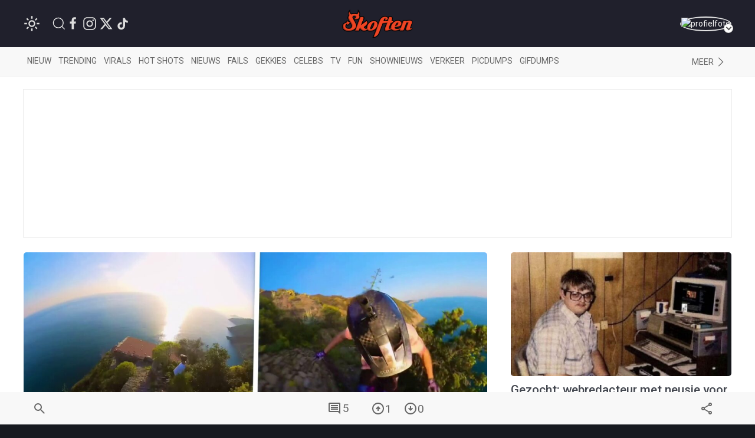

--- FILE ---
content_type: text/html; charset=utf-8
request_url: https://www.google.com/recaptcha/api2/anchor?ar=1&k=6LcFWJ0UAAAAAHNh268n7eKtF0r7NSPo0uw19AXr&co=aHR0cHM6Ly93d3cuc2tvZnRlbi5uZXQ6NDQz&hl=en&v=PoyoqOPhxBO7pBk68S4YbpHZ&size=invisible&anchor-ms=20000&execute-ms=30000&cb=3kkwtc9fxez9
body_size: 48761
content:
<!DOCTYPE HTML><html dir="ltr" lang="en"><head><meta http-equiv="Content-Type" content="text/html; charset=UTF-8">
<meta http-equiv="X-UA-Compatible" content="IE=edge">
<title>reCAPTCHA</title>
<style type="text/css">
/* cyrillic-ext */
@font-face {
  font-family: 'Roboto';
  font-style: normal;
  font-weight: 400;
  font-stretch: 100%;
  src: url(//fonts.gstatic.com/s/roboto/v48/KFO7CnqEu92Fr1ME7kSn66aGLdTylUAMa3GUBHMdazTgWw.woff2) format('woff2');
  unicode-range: U+0460-052F, U+1C80-1C8A, U+20B4, U+2DE0-2DFF, U+A640-A69F, U+FE2E-FE2F;
}
/* cyrillic */
@font-face {
  font-family: 'Roboto';
  font-style: normal;
  font-weight: 400;
  font-stretch: 100%;
  src: url(//fonts.gstatic.com/s/roboto/v48/KFO7CnqEu92Fr1ME7kSn66aGLdTylUAMa3iUBHMdazTgWw.woff2) format('woff2');
  unicode-range: U+0301, U+0400-045F, U+0490-0491, U+04B0-04B1, U+2116;
}
/* greek-ext */
@font-face {
  font-family: 'Roboto';
  font-style: normal;
  font-weight: 400;
  font-stretch: 100%;
  src: url(//fonts.gstatic.com/s/roboto/v48/KFO7CnqEu92Fr1ME7kSn66aGLdTylUAMa3CUBHMdazTgWw.woff2) format('woff2');
  unicode-range: U+1F00-1FFF;
}
/* greek */
@font-face {
  font-family: 'Roboto';
  font-style: normal;
  font-weight: 400;
  font-stretch: 100%;
  src: url(//fonts.gstatic.com/s/roboto/v48/KFO7CnqEu92Fr1ME7kSn66aGLdTylUAMa3-UBHMdazTgWw.woff2) format('woff2');
  unicode-range: U+0370-0377, U+037A-037F, U+0384-038A, U+038C, U+038E-03A1, U+03A3-03FF;
}
/* math */
@font-face {
  font-family: 'Roboto';
  font-style: normal;
  font-weight: 400;
  font-stretch: 100%;
  src: url(//fonts.gstatic.com/s/roboto/v48/KFO7CnqEu92Fr1ME7kSn66aGLdTylUAMawCUBHMdazTgWw.woff2) format('woff2');
  unicode-range: U+0302-0303, U+0305, U+0307-0308, U+0310, U+0312, U+0315, U+031A, U+0326-0327, U+032C, U+032F-0330, U+0332-0333, U+0338, U+033A, U+0346, U+034D, U+0391-03A1, U+03A3-03A9, U+03B1-03C9, U+03D1, U+03D5-03D6, U+03F0-03F1, U+03F4-03F5, U+2016-2017, U+2034-2038, U+203C, U+2040, U+2043, U+2047, U+2050, U+2057, U+205F, U+2070-2071, U+2074-208E, U+2090-209C, U+20D0-20DC, U+20E1, U+20E5-20EF, U+2100-2112, U+2114-2115, U+2117-2121, U+2123-214F, U+2190, U+2192, U+2194-21AE, U+21B0-21E5, U+21F1-21F2, U+21F4-2211, U+2213-2214, U+2216-22FF, U+2308-230B, U+2310, U+2319, U+231C-2321, U+2336-237A, U+237C, U+2395, U+239B-23B7, U+23D0, U+23DC-23E1, U+2474-2475, U+25AF, U+25B3, U+25B7, U+25BD, U+25C1, U+25CA, U+25CC, U+25FB, U+266D-266F, U+27C0-27FF, U+2900-2AFF, U+2B0E-2B11, U+2B30-2B4C, U+2BFE, U+3030, U+FF5B, U+FF5D, U+1D400-1D7FF, U+1EE00-1EEFF;
}
/* symbols */
@font-face {
  font-family: 'Roboto';
  font-style: normal;
  font-weight: 400;
  font-stretch: 100%;
  src: url(//fonts.gstatic.com/s/roboto/v48/KFO7CnqEu92Fr1ME7kSn66aGLdTylUAMaxKUBHMdazTgWw.woff2) format('woff2');
  unicode-range: U+0001-000C, U+000E-001F, U+007F-009F, U+20DD-20E0, U+20E2-20E4, U+2150-218F, U+2190, U+2192, U+2194-2199, U+21AF, U+21E6-21F0, U+21F3, U+2218-2219, U+2299, U+22C4-22C6, U+2300-243F, U+2440-244A, U+2460-24FF, U+25A0-27BF, U+2800-28FF, U+2921-2922, U+2981, U+29BF, U+29EB, U+2B00-2BFF, U+4DC0-4DFF, U+FFF9-FFFB, U+10140-1018E, U+10190-1019C, U+101A0, U+101D0-101FD, U+102E0-102FB, U+10E60-10E7E, U+1D2C0-1D2D3, U+1D2E0-1D37F, U+1F000-1F0FF, U+1F100-1F1AD, U+1F1E6-1F1FF, U+1F30D-1F30F, U+1F315, U+1F31C, U+1F31E, U+1F320-1F32C, U+1F336, U+1F378, U+1F37D, U+1F382, U+1F393-1F39F, U+1F3A7-1F3A8, U+1F3AC-1F3AF, U+1F3C2, U+1F3C4-1F3C6, U+1F3CA-1F3CE, U+1F3D4-1F3E0, U+1F3ED, U+1F3F1-1F3F3, U+1F3F5-1F3F7, U+1F408, U+1F415, U+1F41F, U+1F426, U+1F43F, U+1F441-1F442, U+1F444, U+1F446-1F449, U+1F44C-1F44E, U+1F453, U+1F46A, U+1F47D, U+1F4A3, U+1F4B0, U+1F4B3, U+1F4B9, U+1F4BB, U+1F4BF, U+1F4C8-1F4CB, U+1F4D6, U+1F4DA, U+1F4DF, U+1F4E3-1F4E6, U+1F4EA-1F4ED, U+1F4F7, U+1F4F9-1F4FB, U+1F4FD-1F4FE, U+1F503, U+1F507-1F50B, U+1F50D, U+1F512-1F513, U+1F53E-1F54A, U+1F54F-1F5FA, U+1F610, U+1F650-1F67F, U+1F687, U+1F68D, U+1F691, U+1F694, U+1F698, U+1F6AD, U+1F6B2, U+1F6B9-1F6BA, U+1F6BC, U+1F6C6-1F6CF, U+1F6D3-1F6D7, U+1F6E0-1F6EA, U+1F6F0-1F6F3, U+1F6F7-1F6FC, U+1F700-1F7FF, U+1F800-1F80B, U+1F810-1F847, U+1F850-1F859, U+1F860-1F887, U+1F890-1F8AD, U+1F8B0-1F8BB, U+1F8C0-1F8C1, U+1F900-1F90B, U+1F93B, U+1F946, U+1F984, U+1F996, U+1F9E9, U+1FA00-1FA6F, U+1FA70-1FA7C, U+1FA80-1FA89, U+1FA8F-1FAC6, U+1FACE-1FADC, U+1FADF-1FAE9, U+1FAF0-1FAF8, U+1FB00-1FBFF;
}
/* vietnamese */
@font-face {
  font-family: 'Roboto';
  font-style: normal;
  font-weight: 400;
  font-stretch: 100%;
  src: url(//fonts.gstatic.com/s/roboto/v48/KFO7CnqEu92Fr1ME7kSn66aGLdTylUAMa3OUBHMdazTgWw.woff2) format('woff2');
  unicode-range: U+0102-0103, U+0110-0111, U+0128-0129, U+0168-0169, U+01A0-01A1, U+01AF-01B0, U+0300-0301, U+0303-0304, U+0308-0309, U+0323, U+0329, U+1EA0-1EF9, U+20AB;
}
/* latin-ext */
@font-face {
  font-family: 'Roboto';
  font-style: normal;
  font-weight: 400;
  font-stretch: 100%;
  src: url(//fonts.gstatic.com/s/roboto/v48/KFO7CnqEu92Fr1ME7kSn66aGLdTylUAMa3KUBHMdazTgWw.woff2) format('woff2');
  unicode-range: U+0100-02BA, U+02BD-02C5, U+02C7-02CC, U+02CE-02D7, U+02DD-02FF, U+0304, U+0308, U+0329, U+1D00-1DBF, U+1E00-1E9F, U+1EF2-1EFF, U+2020, U+20A0-20AB, U+20AD-20C0, U+2113, U+2C60-2C7F, U+A720-A7FF;
}
/* latin */
@font-face {
  font-family: 'Roboto';
  font-style: normal;
  font-weight: 400;
  font-stretch: 100%;
  src: url(//fonts.gstatic.com/s/roboto/v48/KFO7CnqEu92Fr1ME7kSn66aGLdTylUAMa3yUBHMdazQ.woff2) format('woff2');
  unicode-range: U+0000-00FF, U+0131, U+0152-0153, U+02BB-02BC, U+02C6, U+02DA, U+02DC, U+0304, U+0308, U+0329, U+2000-206F, U+20AC, U+2122, U+2191, U+2193, U+2212, U+2215, U+FEFF, U+FFFD;
}
/* cyrillic-ext */
@font-face {
  font-family: 'Roboto';
  font-style: normal;
  font-weight: 500;
  font-stretch: 100%;
  src: url(//fonts.gstatic.com/s/roboto/v48/KFO7CnqEu92Fr1ME7kSn66aGLdTylUAMa3GUBHMdazTgWw.woff2) format('woff2');
  unicode-range: U+0460-052F, U+1C80-1C8A, U+20B4, U+2DE0-2DFF, U+A640-A69F, U+FE2E-FE2F;
}
/* cyrillic */
@font-face {
  font-family: 'Roboto';
  font-style: normal;
  font-weight: 500;
  font-stretch: 100%;
  src: url(//fonts.gstatic.com/s/roboto/v48/KFO7CnqEu92Fr1ME7kSn66aGLdTylUAMa3iUBHMdazTgWw.woff2) format('woff2');
  unicode-range: U+0301, U+0400-045F, U+0490-0491, U+04B0-04B1, U+2116;
}
/* greek-ext */
@font-face {
  font-family: 'Roboto';
  font-style: normal;
  font-weight: 500;
  font-stretch: 100%;
  src: url(//fonts.gstatic.com/s/roboto/v48/KFO7CnqEu92Fr1ME7kSn66aGLdTylUAMa3CUBHMdazTgWw.woff2) format('woff2');
  unicode-range: U+1F00-1FFF;
}
/* greek */
@font-face {
  font-family: 'Roboto';
  font-style: normal;
  font-weight: 500;
  font-stretch: 100%;
  src: url(//fonts.gstatic.com/s/roboto/v48/KFO7CnqEu92Fr1ME7kSn66aGLdTylUAMa3-UBHMdazTgWw.woff2) format('woff2');
  unicode-range: U+0370-0377, U+037A-037F, U+0384-038A, U+038C, U+038E-03A1, U+03A3-03FF;
}
/* math */
@font-face {
  font-family: 'Roboto';
  font-style: normal;
  font-weight: 500;
  font-stretch: 100%;
  src: url(//fonts.gstatic.com/s/roboto/v48/KFO7CnqEu92Fr1ME7kSn66aGLdTylUAMawCUBHMdazTgWw.woff2) format('woff2');
  unicode-range: U+0302-0303, U+0305, U+0307-0308, U+0310, U+0312, U+0315, U+031A, U+0326-0327, U+032C, U+032F-0330, U+0332-0333, U+0338, U+033A, U+0346, U+034D, U+0391-03A1, U+03A3-03A9, U+03B1-03C9, U+03D1, U+03D5-03D6, U+03F0-03F1, U+03F4-03F5, U+2016-2017, U+2034-2038, U+203C, U+2040, U+2043, U+2047, U+2050, U+2057, U+205F, U+2070-2071, U+2074-208E, U+2090-209C, U+20D0-20DC, U+20E1, U+20E5-20EF, U+2100-2112, U+2114-2115, U+2117-2121, U+2123-214F, U+2190, U+2192, U+2194-21AE, U+21B0-21E5, U+21F1-21F2, U+21F4-2211, U+2213-2214, U+2216-22FF, U+2308-230B, U+2310, U+2319, U+231C-2321, U+2336-237A, U+237C, U+2395, U+239B-23B7, U+23D0, U+23DC-23E1, U+2474-2475, U+25AF, U+25B3, U+25B7, U+25BD, U+25C1, U+25CA, U+25CC, U+25FB, U+266D-266F, U+27C0-27FF, U+2900-2AFF, U+2B0E-2B11, U+2B30-2B4C, U+2BFE, U+3030, U+FF5B, U+FF5D, U+1D400-1D7FF, U+1EE00-1EEFF;
}
/* symbols */
@font-face {
  font-family: 'Roboto';
  font-style: normal;
  font-weight: 500;
  font-stretch: 100%;
  src: url(//fonts.gstatic.com/s/roboto/v48/KFO7CnqEu92Fr1ME7kSn66aGLdTylUAMaxKUBHMdazTgWw.woff2) format('woff2');
  unicode-range: U+0001-000C, U+000E-001F, U+007F-009F, U+20DD-20E0, U+20E2-20E4, U+2150-218F, U+2190, U+2192, U+2194-2199, U+21AF, U+21E6-21F0, U+21F3, U+2218-2219, U+2299, U+22C4-22C6, U+2300-243F, U+2440-244A, U+2460-24FF, U+25A0-27BF, U+2800-28FF, U+2921-2922, U+2981, U+29BF, U+29EB, U+2B00-2BFF, U+4DC0-4DFF, U+FFF9-FFFB, U+10140-1018E, U+10190-1019C, U+101A0, U+101D0-101FD, U+102E0-102FB, U+10E60-10E7E, U+1D2C0-1D2D3, U+1D2E0-1D37F, U+1F000-1F0FF, U+1F100-1F1AD, U+1F1E6-1F1FF, U+1F30D-1F30F, U+1F315, U+1F31C, U+1F31E, U+1F320-1F32C, U+1F336, U+1F378, U+1F37D, U+1F382, U+1F393-1F39F, U+1F3A7-1F3A8, U+1F3AC-1F3AF, U+1F3C2, U+1F3C4-1F3C6, U+1F3CA-1F3CE, U+1F3D4-1F3E0, U+1F3ED, U+1F3F1-1F3F3, U+1F3F5-1F3F7, U+1F408, U+1F415, U+1F41F, U+1F426, U+1F43F, U+1F441-1F442, U+1F444, U+1F446-1F449, U+1F44C-1F44E, U+1F453, U+1F46A, U+1F47D, U+1F4A3, U+1F4B0, U+1F4B3, U+1F4B9, U+1F4BB, U+1F4BF, U+1F4C8-1F4CB, U+1F4D6, U+1F4DA, U+1F4DF, U+1F4E3-1F4E6, U+1F4EA-1F4ED, U+1F4F7, U+1F4F9-1F4FB, U+1F4FD-1F4FE, U+1F503, U+1F507-1F50B, U+1F50D, U+1F512-1F513, U+1F53E-1F54A, U+1F54F-1F5FA, U+1F610, U+1F650-1F67F, U+1F687, U+1F68D, U+1F691, U+1F694, U+1F698, U+1F6AD, U+1F6B2, U+1F6B9-1F6BA, U+1F6BC, U+1F6C6-1F6CF, U+1F6D3-1F6D7, U+1F6E0-1F6EA, U+1F6F0-1F6F3, U+1F6F7-1F6FC, U+1F700-1F7FF, U+1F800-1F80B, U+1F810-1F847, U+1F850-1F859, U+1F860-1F887, U+1F890-1F8AD, U+1F8B0-1F8BB, U+1F8C0-1F8C1, U+1F900-1F90B, U+1F93B, U+1F946, U+1F984, U+1F996, U+1F9E9, U+1FA00-1FA6F, U+1FA70-1FA7C, U+1FA80-1FA89, U+1FA8F-1FAC6, U+1FACE-1FADC, U+1FADF-1FAE9, U+1FAF0-1FAF8, U+1FB00-1FBFF;
}
/* vietnamese */
@font-face {
  font-family: 'Roboto';
  font-style: normal;
  font-weight: 500;
  font-stretch: 100%;
  src: url(//fonts.gstatic.com/s/roboto/v48/KFO7CnqEu92Fr1ME7kSn66aGLdTylUAMa3OUBHMdazTgWw.woff2) format('woff2');
  unicode-range: U+0102-0103, U+0110-0111, U+0128-0129, U+0168-0169, U+01A0-01A1, U+01AF-01B0, U+0300-0301, U+0303-0304, U+0308-0309, U+0323, U+0329, U+1EA0-1EF9, U+20AB;
}
/* latin-ext */
@font-face {
  font-family: 'Roboto';
  font-style: normal;
  font-weight: 500;
  font-stretch: 100%;
  src: url(//fonts.gstatic.com/s/roboto/v48/KFO7CnqEu92Fr1ME7kSn66aGLdTylUAMa3KUBHMdazTgWw.woff2) format('woff2');
  unicode-range: U+0100-02BA, U+02BD-02C5, U+02C7-02CC, U+02CE-02D7, U+02DD-02FF, U+0304, U+0308, U+0329, U+1D00-1DBF, U+1E00-1E9F, U+1EF2-1EFF, U+2020, U+20A0-20AB, U+20AD-20C0, U+2113, U+2C60-2C7F, U+A720-A7FF;
}
/* latin */
@font-face {
  font-family: 'Roboto';
  font-style: normal;
  font-weight: 500;
  font-stretch: 100%;
  src: url(//fonts.gstatic.com/s/roboto/v48/KFO7CnqEu92Fr1ME7kSn66aGLdTylUAMa3yUBHMdazQ.woff2) format('woff2');
  unicode-range: U+0000-00FF, U+0131, U+0152-0153, U+02BB-02BC, U+02C6, U+02DA, U+02DC, U+0304, U+0308, U+0329, U+2000-206F, U+20AC, U+2122, U+2191, U+2193, U+2212, U+2215, U+FEFF, U+FFFD;
}
/* cyrillic-ext */
@font-face {
  font-family: 'Roboto';
  font-style: normal;
  font-weight: 900;
  font-stretch: 100%;
  src: url(//fonts.gstatic.com/s/roboto/v48/KFO7CnqEu92Fr1ME7kSn66aGLdTylUAMa3GUBHMdazTgWw.woff2) format('woff2');
  unicode-range: U+0460-052F, U+1C80-1C8A, U+20B4, U+2DE0-2DFF, U+A640-A69F, U+FE2E-FE2F;
}
/* cyrillic */
@font-face {
  font-family: 'Roboto';
  font-style: normal;
  font-weight: 900;
  font-stretch: 100%;
  src: url(//fonts.gstatic.com/s/roboto/v48/KFO7CnqEu92Fr1ME7kSn66aGLdTylUAMa3iUBHMdazTgWw.woff2) format('woff2');
  unicode-range: U+0301, U+0400-045F, U+0490-0491, U+04B0-04B1, U+2116;
}
/* greek-ext */
@font-face {
  font-family: 'Roboto';
  font-style: normal;
  font-weight: 900;
  font-stretch: 100%;
  src: url(//fonts.gstatic.com/s/roboto/v48/KFO7CnqEu92Fr1ME7kSn66aGLdTylUAMa3CUBHMdazTgWw.woff2) format('woff2');
  unicode-range: U+1F00-1FFF;
}
/* greek */
@font-face {
  font-family: 'Roboto';
  font-style: normal;
  font-weight: 900;
  font-stretch: 100%;
  src: url(//fonts.gstatic.com/s/roboto/v48/KFO7CnqEu92Fr1ME7kSn66aGLdTylUAMa3-UBHMdazTgWw.woff2) format('woff2');
  unicode-range: U+0370-0377, U+037A-037F, U+0384-038A, U+038C, U+038E-03A1, U+03A3-03FF;
}
/* math */
@font-face {
  font-family: 'Roboto';
  font-style: normal;
  font-weight: 900;
  font-stretch: 100%;
  src: url(//fonts.gstatic.com/s/roboto/v48/KFO7CnqEu92Fr1ME7kSn66aGLdTylUAMawCUBHMdazTgWw.woff2) format('woff2');
  unicode-range: U+0302-0303, U+0305, U+0307-0308, U+0310, U+0312, U+0315, U+031A, U+0326-0327, U+032C, U+032F-0330, U+0332-0333, U+0338, U+033A, U+0346, U+034D, U+0391-03A1, U+03A3-03A9, U+03B1-03C9, U+03D1, U+03D5-03D6, U+03F0-03F1, U+03F4-03F5, U+2016-2017, U+2034-2038, U+203C, U+2040, U+2043, U+2047, U+2050, U+2057, U+205F, U+2070-2071, U+2074-208E, U+2090-209C, U+20D0-20DC, U+20E1, U+20E5-20EF, U+2100-2112, U+2114-2115, U+2117-2121, U+2123-214F, U+2190, U+2192, U+2194-21AE, U+21B0-21E5, U+21F1-21F2, U+21F4-2211, U+2213-2214, U+2216-22FF, U+2308-230B, U+2310, U+2319, U+231C-2321, U+2336-237A, U+237C, U+2395, U+239B-23B7, U+23D0, U+23DC-23E1, U+2474-2475, U+25AF, U+25B3, U+25B7, U+25BD, U+25C1, U+25CA, U+25CC, U+25FB, U+266D-266F, U+27C0-27FF, U+2900-2AFF, U+2B0E-2B11, U+2B30-2B4C, U+2BFE, U+3030, U+FF5B, U+FF5D, U+1D400-1D7FF, U+1EE00-1EEFF;
}
/* symbols */
@font-face {
  font-family: 'Roboto';
  font-style: normal;
  font-weight: 900;
  font-stretch: 100%;
  src: url(//fonts.gstatic.com/s/roboto/v48/KFO7CnqEu92Fr1ME7kSn66aGLdTylUAMaxKUBHMdazTgWw.woff2) format('woff2');
  unicode-range: U+0001-000C, U+000E-001F, U+007F-009F, U+20DD-20E0, U+20E2-20E4, U+2150-218F, U+2190, U+2192, U+2194-2199, U+21AF, U+21E6-21F0, U+21F3, U+2218-2219, U+2299, U+22C4-22C6, U+2300-243F, U+2440-244A, U+2460-24FF, U+25A0-27BF, U+2800-28FF, U+2921-2922, U+2981, U+29BF, U+29EB, U+2B00-2BFF, U+4DC0-4DFF, U+FFF9-FFFB, U+10140-1018E, U+10190-1019C, U+101A0, U+101D0-101FD, U+102E0-102FB, U+10E60-10E7E, U+1D2C0-1D2D3, U+1D2E0-1D37F, U+1F000-1F0FF, U+1F100-1F1AD, U+1F1E6-1F1FF, U+1F30D-1F30F, U+1F315, U+1F31C, U+1F31E, U+1F320-1F32C, U+1F336, U+1F378, U+1F37D, U+1F382, U+1F393-1F39F, U+1F3A7-1F3A8, U+1F3AC-1F3AF, U+1F3C2, U+1F3C4-1F3C6, U+1F3CA-1F3CE, U+1F3D4-1F3E0, U+1F3ED, U+1F3F1-1F3F3, U+1F3F5-1F3F7, U+1F408, U+1F415, U+1F41F, U+1F426, U+1F43F, U+1F441-1F442, U+1F444, U+1F446-1F449, U+1F44C-1F44E, U+1F453, U+1F46A, U+1F47D, U+1F4A3, U+1F4B0, U+1F4B3, U+1F4B9, U+1F4BB, U+1F4BF, U+1F4C8-1F4CB, U+1F4D6, U+1F4DA, U+1F4DF, U+1F4E3-1F4E6, U+1F4EA-1F4ED, U+1F4F7, U+1F4F9-1F4FB, U+1F4FD-1F4FE, U+1F503, U+1F507-1F50B, U+1F50D, U+1F512-1F513, U+1F53E-1F54A, U+1F54F-1F5FA, U+1F610, U+1F650-1F67F, U+1F687, U+1F68D, U+1F691, U+1F694, U+1F698, U+1F6AD, U+1F6B2, U+1F6B9-1F6BA, U+1F6BC, U+1F6C6-1F6CF, U+1F6D3-1F6D7, U+1F6E0-1F6EA, U+1F6F0-1F6F3, U+1F6F7-1F6FC, U+1F700-1F7FF, U+1F800-1F80B, U+1F810-1F847, U+1F850-1F859, U+1F860-1F887, U+1F890-1F8AD, U+1F8B0-1F8BB, U+1F8C0-1F8C1, U+1F900-1F90B, U+1F93B, U+1F946, U+1F984, U+1F996, U+1F9E9, U+1FA00-1FA6F, U+1FA70-1FA7C, U+1FA80-1FA89, U+1FA8F-1FAC6, U+1FACE-1FADC, U+1FADF-1FAE9, U+1FAF0-1FAF8, U+1FB00-1FBFF;
}
/* vietnamese */
@font-face {
  font-family: 'Roboto';
  font-style: normal;
  font-weight: 900;
  font-stretch: 100%;
  src: url(//fonts.gstatic.com/s/roboto/v48/KFO7CnqEu92Fr1ME7kSn66aGLdTylUAMa3OUBHMdazTgWw.woff2) format('woff2');
  unicode-range: U+0102-0103, U+0110-0111, U+0128-0129, U+0168-0169, U+01A0-01A1, U+01AF-01B0, U+0300-0301, U+0303-0304, U+0308-0309, U+0323, U+0329, U+1EA0-1EF9, U+20AB;
}
/* latin-ext */
@font-face {
  font-family: 'Roboto';
  font-style: normal;
  font-weight: 900;
  font-stretch: 100%;
  src: url(//fonts.gstatic.com/s/roboto/v48/KFO7CnqEu92Fr1ME7kSn66aGLdTylUAMa3KUBHMdazTgWw.woff2) format('woff2');
  unicode-range: U+0100-02BA, U+02BD-02C5, U+02C7-02CC, U+02CE-02D7, U+02DD-02FF, U+0304, U+0308, U+0329, U+1D00-1DBF, U+1E00-1E9F, U+1EF2-1EFF, U+2020, U+20A0-20AB, U+20AD-20C0, U+2113, U+2C60-2C7F, U+A720-A7FF;
}
/* latin */
@font-face {
  font-family: 'Roboto';
  font-style: normal;
  font-weight: 900;
  font-stretch: 100%;
  src: url(//fonts.gstatic.com/s/roboto/v48/KFO7CnqEu92Fr1ME7kSn66aGLdTylUAMa3yUBHMdazQ.woff2) format('woff2');
  unicode-range: U+0000-00FF, U+0131, U+0152-0153, U+02BB-02BC, U+02C6, U+02DA, U+02DC, U+0304, U+0308, U+0329, U+2000-206F, U+20AC, U+2122, U+2191, U+2193, U+2212, U+2215, U+FEFF, U+FFFD;
}

</style>
<link rel="stylesheet" type="text/css" href="https://www.gstatic.com/recaptcha/releases/PoyoqOPhxBO7pBk68S4YbpHZ/styles__ltr.css">
<script nonce="HiDcDfx_dl0BP11g47vymQ" type="text/javascript">window['__recaptcha_api'] = 'https://www.google.com/recaptcha/api2/';</script>
<script type="text/javascript" src="https://www.gstatic.com/recaptcha/releases/PoyoqOPhxBO7pBk68S4YbpHZ/recaptcha__en.js" nonce="HiDcDfx_dl0BP11g47vymQ">
      
    </script></head>
<body><div id="rc-anchor-alert" class="rc-anchor-alert"></div>
<input type="hidden" id="recaptcha-token" value="[base64]">
<script type="text/javascript" nonce="HiDcDfx_dl0BP11g47vymQ">
      recaptcha.anchor.Main.init("[\x22ainput\x22,[\x22bgdata\x22,\x22\x22,\[base64]/[base64]/[base64]/ZyhXLGgpOnEoW04sMjEsbF0sVywwKSxoKSxmYWxzZSxmYWxzZSl9Y2F0Y2goayl7RygzNTgsVyk/[base64]/[base64]/[base64]/[base64]/[base64]/[base64]/[base64]/bmV3IEJbT10oRFswXSk6dz09Mj9uZXcgQltPXShEWzBdLERbMV0pOnc9PTM/bmV3IEJbT10oRFswXSxEWzFdLERbMl0pOnc9PTQ/[base64]/[base64]/[base64]/[base64]/[base64]\\u003d\x22,\[base64]\\u003d\\u003d\x22,\x22wrITw5FBw6PDkn/[base64]/DrsKJw7PDtibCrcKCw5rCmmDDqsKewr8/TVdTEk4mwoLDn8O3axXDkBETX8OGw69qw7c6w6dRC1PCh8OZEV7CrMKBCcOXw7bDvT9Iw7/CrEZlwqZhwp3DuxfDjsO1wotEGcKzwoHDrcOZw6PCjMKhwop5FwXDsBl8a8O+wrnCg8K4w6PDsMKEw6jCh8KTLcOaSHbCosOkwqwsMUZ8HMO1IH/Cl8K0wpLCi8O+YcKjwrvDrW/DkMKGwo/DpFd2w6HCrMK7MsOpDMOWVFpaCMKnYBdvJgHCr3V9w4xaPwlCIcOIw4/DjlnDu1TDscOZGMOGWcO8wqfCtMKKwp3CkCcGw4hKw70PTGccwonDt8KrN3QzSsOdwrlJQcKnwq/ClTDDlsKVL8KTeMKDQMKLWcKTw6ZXwrJjw58Pw647wosLeQbDkxfCg0pFw7Atw6EsPC/CsMKBwoLCrsOMFXTDqSPDj8KlwrjCiChVw7rDvsK6K8KdYcO0wqzDpVR2wpfCqDXDpsOSwpTCtMKeFMKyAxc1w5DCpFFIwogpwpVWO0pWbHPDtcOBwrRBdzZLw6/Clx/DijDDrCwmPnhULQAowo50w4fCj8OSwp3Cn8KVdcOlw5cnwrcfwrEUwpfDksOJwq/DlsKhPsKfCjs1cX5KX8Olw61fw7MIwo06wrDCvjw+bFNud8KLCsKRSlzCpcOiYG5Jwp/CocOHwqDCtnHDlWTChMOxwpvCmMKhw5M/wpvDu8OOw5rCky92OMKrwrjDrcKvw6UAeMO5w5fCi8OAwoAZDsO9Ei/CuU8ywp7Ck8OBLEnDtT1Ww4FbZCpyd3jChMO4aDMDw7ZCwoMoShRNakEew5jDoMK+wr9vwoYcLHUPc8KyPBh/I8KzwpPCr8K3WMO4QcOkw4rCtMKmJsObEsKTw6cLwroGwqrCmMKnw4c/wo5qw5LDm8KDI8KxV8KBVwzDoMKNw6AVGkXCosOCNG3DrwjDq3LCqVcfbz/[base64]/wqgKSTTDocKFDHUpw4rCqcOcw4vCusKrVcOGwrNEGmHCscO/QHMMw4TCmh7Dj8K1wq3Dm1LDokfCpsKFVmd9M8K4w4I5VmzDpcKOw6kKMkXCmsOpRcKPBi8cM8KIWCAnJMKIQ8K9EwA2VsKWw4/[base64]/[base64]/Dl1VRJkIsw4LCkhZkwqkiwpnCuU7DtUdNFcKreH7CqsKBwpk/RCHDkATCgxtiwoTDl8KVX8OYw4ZUw4TCisKECFwWNcO1w67CjMKfZ8O9eRjDvG8DQ8Krw63CshBjw54iwp0AcXDDocOzcijDiF1UdsOVw68gZmbCpH/DvsKVw6HDmTvCvsKkw6xYwoLDrSxXKlk7GWhCw7Mzw43ChDbCqCjDnGZdw5xmA0cMFjjDlcOYJ8Oaw5gkNyRvYTjDvcKub1BPeGMUcsOZB8KABTxacijCkMOpeMKPEltVTARyXgQnwp/DvhlEJcKqwoDCoQ3CgCBnw60swoUvNnQpw53ChHHCs17DssKyw7t4w6YuJMOHw4sjwpfCr8KNEXPDoMOdZ8KLDsKlw4/Di8Onw6nCgRHDkh8gJyLCpS1QBGHClMOew5oewoTDvcKHwrzDuRckwrwYHk7DgRoHwqHDiRXDp3kswpTDhlXDvAfCrMKAw44uK8OnH8Kww7/Dk8KUeUYFw4fDsMOxLhoWd8KFZB3Dt2MZw7/DuH9tb8ObwrlBLTPDj1Bvw5PDisOlwqYdw7Rowq3DuMOwwoxhJWvCijBOwpBSw57CisOIVMK/wr3Ch8KtCQlpw50nAsK7IRTDpzdScVbCrsO7WljDqsOlw73DiQFnwrzCucOZwrcWw5DCuMO2w5fCsMKLasK3fFNEYcOEwp8hYlnClcOlwrjCkUnDn8OUw5XCs8KXY2ZpTzbCiBHCnsKAPSbDqT/DlRHDl8OMw7pXwrtyw7/CmcK7wpjCmcKQJmHDtMK9wo1aAAoGwoQkZMO8OcKTA8Krwo9SwqjDgsOAw71gcMKlwqHCqB8Kwr3DtsO6Z8KawqtkdsO0ZcK0PcOwc8Ozw77DqlzDhsO8N8KVdxzCq0XDun4two0jwprCrXTCqm/DrMONccO7Mg7DrcOResOJdMO3HTrCssOJwr3DlFddL8OVMMKEwp3DrS3CkcKmworCncKYXMKqw5XCucO2w6nDlxUKPcKlWsOOOywsb8OJRHjDsz/[base64]/CtB7CpQ/[base64]/[base64]/Dpl5sJcO4w5LDmsKqwoVpw6rDmkR0AcOSScKBwrMXw7TDnsOFw73CtsK8w53DqMKqSmHCvDpUWcK6IFZkT8OQZMKwwr3DtMOubQzCrS7DnB3CgQhKwolQw7weI8ORwrHDrmURLV1gwp4uJHxkw4/[base64]/CiCvDlBPDhMOhw57DjQ5hXMOBwo7DjsKKBRoVDmxRwolhbMO2wpPDnABawqggRy4Uw6JJw5/CjSAnODRVwotfccO2H8KVwrXDh8KLw59Ww6XChCTDv8O6wok0I8Krw6xWwrhcfHhNw7kEQcOxGjjDkcOBK8OyXsKNIsOyFMObZDLDusOOOsOawqQ7EDcGwo7CnwHDkiLDmsOSNwfDsEcNwq1YKMKbwrsZw5ZqR8KHP8K4Cy8/FQMGwoYSw6/DjlrDogEfwqHCusOBcjkUfcORwpfCq1MCw4w5cMKpw6TDg8K4w5fClETCjWR2WEkVX8KvAsK+RcONdsKXw7Fxw7xRw74+e8Oaw5FzNcOKakt/XcKvw4tqw6bDhlAbexpgwpVDwrbCsDR6wpPDlcKGUQs6OMK0W3fCrRbDq8KjXcOoMEbDrjLCt8OIfsOuwpJnwonDucK4IU/CtMOTWktHwphYGhPDmFDDqyjDn27CsHFLwrEnw4oKw4tgw64Tw5XDq8OzRsKfVsKNwpzCgMOmwpdTe8OLEzLCp8Kpw7zCjMKhw5k8OlDCgHTCqMOHGSNFw6fDq8KINRXCrQ/Dmihpw6XCg8OKRBNoYUAswq4Pw43ChhVNw7J7XMOswoplw7Mvw7TDrz9Pw6d6wqbCnmNROsKBfcOdAUTDr2N/esOxwrg9wrjCqyx3wrhwwrs6dsKVw4xswq/[base64]/wpAPw4HDq1BsCsKdworCuh3DgExSwp7Ds8ORw4fCmcOJwrl7OcObVlBQccKYTF5rBxgsw4/DkHg/wq4Zw5hQw4bDnltswrHCsW09w4Eqw5x0A3vCkMKpwr1DwqZ1Ozcdw6V7w6/Dn8K7ORgVLTPDpwPCkMOLwr3CkHtSw74bw7/DhmbDhMKcw7DCgng7w7EiwpkJfcKjwq3DkDfDs31oV3N5w6DCljvDmAvDgw13w7DCsgTCsAEfw5Miwq3DiyjCu8OsV8KMwpbDq8OGw4c+Oxd/w5FTF8K0w6nDvGvChsOXw7UowovDncKtwpLCj3pMwq3Cl3oaY8OZMVtzwr7DicO6w5bDlDUDcMOiOsOMw6JfVcOIEXREwrshZ8ODw79Sw6EbwqXDrG8Xw4vDs8KewojCkcOiIGs+KcOMWA/DnlfCh1oEwp/[base64]/DuBw8aF97woPDvjQHY3XCq8K6AxzDnsOfw7JRNW/DuhzDncOlw7Q9w6zDs8OxejnDg8Kaw5scc8Ocw63Cs8OkBCMjCyjDuHRTwrcPHsOlP8OQwpFzw5klwr/Du8OSB8KVwqVhwqrCnMKCwqsGwpnDiDDDuMO0VgNuwqHDsVUhKcK4V8OAwoLCtcOEw7zDt3bCpMKcXn80w5/Dvk3Cv3zDtXPDlsKuwpkuw5XDhcOpwqFfZzZDJ8OET0w5woPCqgpxWhVnZsO5WMOqwqLDmSwqwqzDqxxiw4HChsONwp55wo/CtmnCpU3Ct8KvE8KNK8OSw78cwrRxwo3CqsOUZkJBRD/Cl8Kgw69Hw4/CiiQ3w5lVH8KHw7rDqcKsAcO/woLCl8K7wokwwot6HHtjwpAXASvCkXTDv8OkD0/[base64]/DqjnDrxrCucKjVMKDwqcbw6PDosO1fgbCoUPCiGzCjFTCjcOlWsO4a8K+dmHDqcKow5bCm8OxacKqwr/DmcOeSMKdMMKWC8Oqw719ZsOANMOkw4/[base64]/CumVjPwMyZsK+GjlYFsOjBcK7fj/[base64]/[base64]/[base64]/w4jCpBHCosKZwolXw5PDpsOZG8K0wr1ww78TwoDDiW/ChcKROGfDisOtw43Dk8KTUMKow7xKwpQrR3EXFD1CG2XDq3Z2wo0uw6DDq8Kmw4bDq8O+LcOywqhWa8KhV8KJw4zCmE9LOh/Cu2nDn1vDs8KJw5bDmsOGwoh8w40udDzDsALClk3ChB/Dl8Oxw4c3PMKUwpJIS8KkGsOOPMOww7HCvcKaw4F9wqBrw5rDhiofw5V8wpbDhTYjc8OxNMKCw5/Dk8OmBRQ9wqvDriBhQRZ5ESfDvsKPdcO6PwsKWsK0b8Knw7TClsKHw4DDhsOsfXfDncKXesO/wrbCg8O4a3fCqF9zw77ClcKSW3LDgsOawqrDui7CgcOGb8KsWMO9b8KFwp/Dn8OkIMOBwrN+w5N2LsOuw6pgwqQWb2Z7wrt7w5PDqcOYwq5+wr/CkMOMw7VDw5LCul7DpsOdw4/DpT0xPcOTwrzDrgNkw4ZdK8OvwqITW8KLNwkqw7JcdMKqIwYmwqcnw65ow7B6TxMCCj7DhcKOAAbCjwBww4LDiMKdwrHDlEHDt0TCiMK3w54sw5DDg3RsJ8Ogw7Y7w5PClBPDmyvDi8Osw5rCsTbCl8OBwr/DvXLCmcO7wr3CuMKywpHDjVkUcsOcw64uw5vClMKfBlXDvcKQTSXDiynDpTIUwrDDoiLDulXDm8KwCFPDl8K4w59sYMKZFhFtCQvDtHNowqJfKArDvV/DusOKw6kvwrtMw5k6FsO3wqs6KcK/wpN9RBYDwqfCjcKjJ8KQYB80w5JObcKFw61zOytKw6HDqsOEw5w/Y2/[base64]/Dg8KgHgEHw7JPwpTDu8KOWgxBMsKrYUluw6JBw63Du20eQ8K6w6wFfkpxOSpJLGFPw4k/QcKCAcOWB3TCgMOrdmvCmALCosKPVcOtKGQNW8Osw6p2TcOFcSbDhMOVJ8Kcw7xRwqUrF3rDscKDacKyVEbCgMKdw5sOw6cSw5XCrsODw6lhaWlnTMKjwrIWaMO9wqEIw5ldwrZ2fsKufHDDkcOVJcOBB8OlPkfDv8KTwqfCnsOZWGtAw5/DtCoeGifCpwfDoyYnw4rDviXCozQtfVnCqEJ4wrjDo8OEw4HDgioow4jDm8Oxw5DCkzsCZsKIwqlAw4YxH8OLeB/Cn8O1IsK2NV3CjsK7wqULwosdPMKHwrHCkz0sw47DqcKVBCHCtTQBw4lqw4nDvsOEw4QUwrXCj3gkw7Mjw6ExVWnChMOFJMOqNsOSOMKLYcKUOnpYTDpeCVfCtcOmw7bCkXFLwphGwq/Dp8ODWMK7wofCiwVDwr06f1bDhwXDqDw2w74KcT3DsQI4wqtvw5cOBcOGSl9Uw4JzaMOqMUckw7Nhw7jCkE8Sw7VRw7x3w7/Dvm5KHhA3HsKmQcOTPcKfITYWGcOFw7HCr8Otw4RjMMKyJcOOw7zDrsK7d8KAworDoSJIO8KpCnEQVsO0woJ4WC/Dj8KQw7AJEnFBwrJsSsOewo4dSMO3wqLDqWQsZEE9w4w6wpUkGW9vX8OdfMKUFRHDgcO9w5HCrkRMH8KvTHo6wrjDnsKXEMKkf8KIwqVVwq3CuD0EwrEBXn7DjkNdw6oHHUTCs8OfTBJTe37Dn8K8TmTCrDjDpxN2U1EMwo/DtTrDsElSwq7DgD41wpIEw6M2GMKww4dmCX/CucKuw7xzAQMbCsObw5XDrl0nOhTDlDDClMKdwqlLw6/CuD7DrcKYScOPwojCncO9w6RVw4dbw47DjcOKwr5Awqhpwq3CmsOcFcOOXMKHXX4oL8Omw7/CtsOmOsK2w47CsVLDsMKMFg7Dh8OaEgJiwqdfcMOyWMO/O8OJJMK7woTDsgZtw7dkw7o9wp0kw6PCo8KzworDtnrDqlPDuEpoecOIUMOQwqRzw7zDoBvDocOCYMODw4oobiwmw6ADwrYpRsO+w4YrFioYw57Cons8RcKbV2PDl0Fvw60KfDHCnMOIUcO3wqbCv0Yqw7/Ck8K+TxHDnQtYw5AcPMKiBsO4XxU2DsOww77CoMOLFCl0aQM/worCvCDCtEfDtsONaip7LcKnN8ONwroYB8ORw6vCvQrDljbCiCnDm1lfwoFJc111w6TCnMKybxfDhMOgw7PCpDRzwpEGw6TDhwzCuMK3C8KRw7LCg8Kyw4bCt13DtMO0wplNR1DDjcKjwofDkDx9w7llAh/DqwltSsOOw6DDqmdFw7R8KFLDucKlKWN/MiAHw4nCvMOKWEDDuzFWwpsbw5HDg8OueMKKIMK6w6AKw6pPPMKiwrfCvcO5Qg/[base64]/[base64]/CuTIsfMKpwqQxIHvDt2TCpArDosKLwqZlCH3DvMKCwqjDqBBhIcOdw6vDvsKWSCnDocOJwrN/[base64]/GRI5w5vCr8KpwodDecKmw5sew68swqISFwpmccO1w6tfwqTCigDDrsKYIFPCrzfDtcOAwoVlUxViNSbClcOLKcKBO8KuecOKw7onwpvDo8KzNMKUwocbN8ObES3DgzVkw7/Cq8OHw7EdwoTCmMKqwqRFVcOcZcOUPcKkaMOiLXPDg0Zhw4VAwoLDoHhkwp/[base64]/[base64]/DpWNiJ8OFw6vDisOlHnl2w5/CpXLDikzDrz3CkcKXQyRoF8O2G8OGw6hAw5DCh1vDjsOMw6fCkcOdw70oe2ZqbsOVfgXCtcO+MwgMw7UjwoPDgMO1w4bCkcOywrHCuDV7w4DDuMKbwqpfwpvDuB8rwqXDmMKQwpNawq8DUsOLEcOVwrLDg2ZXHnN5wo3CgcKgwr/CmHvDgnvDgXrCuFfCjTXDq3cGw6UvfmPDsMKOw4HCqcK5w59AQS/Cj8Kww4DDvkt/[base64]/CiMOibcKUw4Mzw7nDm8K3woTDpUYhBsK9wqfDuXTDgMO8w5sNwqtcwo/Cj8O7w5fCj3JCw4Z9wr1xw4HCpjrDvXJAYFVEF8ONwo0JRcKkw5jCi2PDs8Omw6JWbsOISG/Cn8KGGyUuYC00wo1WwrBvVB/DjMOGe0vDtMKuChx2w4tPCMOEw73DjATDmE7CmwXDtcKWwovCicK8VMK4YF/DsVBmw4tRZsOTw7g2w7IhI8OuPkHDlMK/Y8Kjw73DiMKsf3seFMKZwpTDhUtcwoHCkWbDmMKoYcOsTyPCmQLCoAjChsOaBETDnhAZwoZdAWRaeMO/w6VFXsKXw7fDpjDDl3/Cr8O2w7bDoCQuw7fDoTskLsKAw6rCtSrDnBNiw4jCp14pwoPDgcKBbcO/f8Krw4/ClVhSXxHDi050woFwVCPCnCYTwqzCgMKxYmI1wrZEwq5zwroVw61sJcOeXMOrwqpWwqAqb3LDmFsOOsOlwrbCkhZUwrQPwqLDnMKjHMKlFMKrOUINw4U9wo7CjcO1ccKZI21YJ8OIQxbDr1LDr2bDpsK2M8OBw4IvOMOFw5HCs14BwrTCrsKlWcKhwpLCoy/[base64]/[base64]/ABXCqcK7GSQRwp5EwqnCk8OqcE7DgRTDosKbwrbCrMKQOAvCowXDrm3CusORHXvDukVaKzTCnG9Pw6fDtsK2ATnDmywgw7zCj8Kcw7XDnMKQTkdkXCEXAcKOwp18Y8O0BXxSw78mwpnClDLDhcO2wqkKXlFmwoB4w69ow6/DiTTDr8O7w6Anwqgvw7/Ci2NeIUjDpi7Ct0JXEic+AMKCwo5ofsOUwpfCtcKdRsO7wqjCqcO7SidVBHTDqcKsw6xOVCLDjhgBIjtbA8OUJwrCtcKAw4wbXGRNahHDhMKjCcKuJcKDwoPDiMO5AUnDq0/DrAcJw4/DosOZcUXCnisKSWvDnA4Bw647VcONGD/CtT3DtsKWckoPEB7CsiAKwpQ5X0EiwrF0wrEkT0TDoMK/[base64]/YcOfw6fDj8O8O8O9TMODbcKRZSdUTGl9wpHCkcOtMFp9w7/DnUHCvMOKwo3DtkzCkHkcw55lwq4+NMK3woTChFMhwpHChH/Ck8KON8O2w6sgEcK/Cil6KsKzw6dswq7DlDzDhMOpw7/CnsKBwow/w5rCmxLDksOkKsKnw6TCvsONwrzCjkDCuntBQlDCqwV3w7MKw5HDuTHDtsKdw5jDoX8jMMKEw4jDpcKNDsO1woVHw5XDqcOjw6jDksOHwofDkMKdLxcpHSU3w4FhJMOOdsKLfSBaXiN8w7TDlcKUwptswqzDqh8cwoMEwoHCmjDCri1DworClhbCjMO/[base64]/CljYcw4DDswJLwpErwoBacG/CjMKSw7DCicKVDjfCjmvDosKVEcO4w51teWTCklfDmXlcAcOrw7UpUcKPHlXChwfDmkRWwq9DciDDsMKew68Wwo/Dih7CiElqHztQDMOpYxoMw4dlFcOkwpRqwoFKSEt3w4IUw5zDscOFMcKFw5PCuCvDqmAsQgPDlMKvKQVdw77CmwLCpsKFwrAOTRfDpsO8IWPCs8OjPXUgUcK0ccOyw51pRVbDrMOQw5vDkxPChMO/SMKHbMKfXsO/QQckLsKvwozDqxEDwocTGHjDiAnDvR7Ch8OsSyQdw5/[base64]/DncOcFMOcwp4/[base64]/Chjp2Pw3DkMOzw5BkHitOO8KvSSNHw5ZZwroLZUjDjMO7C8OZwqZTw6UDwqJlw5dTwqEqw6XCoAfCtFUwQ8OBBAM9eMOMMcK8HA/ClzY5L24FFgQ0VsKjwpNzw6Ilwp/Dn8KgeMKODsOJw67CmcOtc0zDt8Khw6vCkA48woZVw6HCtMKlDsK0U8OcISk5wrB+dMOPKF0hwqjDuTzDvHVdwpRFIzbDh8KZPm0/[base64]/CpsOfwqnDvCfCrcOkwpJZw6FBw44Bw7BpGhbCqjHDl1IRw7rCiwJyBcOYwrscwpxBO8KAw67CtMOzOcK/[base64]/Dkw1Cw7XCtyHCpMK3w7DCoX1/fXISwovDm3vCj8Odw5Bvw4Rdw5PDocKCwrILdjjDhMKhw5M+w4dhw7/Co8OFw4/DhEEUbC4twq9+NyhiUQ/[base64]/GsOhwqRoVcOww57CjMKORcKvDsKuwr8jwoLCkALCpcKybVQ/GlbDqcKtFcKYwpzDvMKUcgrCnDPDhGlCw4HCicO0w5wpwr3Cvn/Dsl7DlQ5GUWESFsK1V8OeUMOyw7Afwq0BcgnDvDQpw6xrLGrDocO8wrlNYsKywpIGTEFEwrpuw4EMY8OHTzLDjE0cfMOTBCQbSMKLwrI0w73DucOFWQzDhgzDpz7ClMOLGQvCpsOew6TDjn/Cr8OLwrjDjgoSw6jDncO5GwVfw6Epw6EqXiLDmgAINMKfw6k/wrPCohZDwrV3QcOfZsKLwrDCosKlwp7CnCgRwoJhw7jChsOwwpzCqj3DrMOnE8KIwqjCigR3CG8XERDCusKLwoJkw41FwqMdHMKBZsKCw5jDvQfCtygXw7hdMzjDl8KJwoRCUG4oJsKtwrsPYMO/bGlkw6IywqR/[base64]/DlcKFw7rCl353c8KRwrE+ewZQw53CkyLDo8KGworDusOHZsKXwofCtsKGw5zCmD5aw551W8Ovw7RhwrwewoDDucOGFFPDkXXCnTF0wp0KE8OWwqTDo8K/IcOTw5DCkcOCwqpsD2/DqMKbwpTDssO5JV/ConNqwpHDhgM6w4/[base64]/Ds8Khw6fCm8Kyw5tIw6vDlcO/[base64]/w7EMw7PCuMK5d8O6XgjCg8OGOmMuZGMmd8OyEEVRw5xeDcO1w5TCqVY/c0rCoFrCkE8mCMKiwoEMJlIPVkLCk8Kzw6JLIsKvXsOmaThZw4xKwpXCuzPCrMK0w4LDn8K/w7nDozEDwpbCrVY6wq/[base64]/CmsKIwqXDp8K3wrTCinNaJcKdwr7CuVUow6jDg8O0HcK9wrjCm8OKa39Jw4zCvwQPwrnCl8K/e200dMO9UibDj8OQworCjgJZN8KMHHvDvMKfeD0hBMOWPmsJw4rCmHopw7ZwJG/[base64]/DpcK9C1ADd8O4TnXCpcKcMcOdw6FhYHkcw6PDnMKswr3DpycNwqvDpsKZF8K5IsO4fDXDuylPcSTDpknCoB/DvAMMwqh3EcOTw59UI8OlQcKRVcOUwpRKHjPDmcKGw6BrIsO4woYGw47CmRZSwoTDpRVtImYCLV/Dk8K9wrEgwpTDlsKKwqFMwoPDvBcdw51KF8O+O8OwbsKKwovCkcKCLyLCoG8swrE+wokXwp45w6dTKsOAw43CrQsRE8OLIULDqMKCBG3DuUtKUmLDlhXDsWjDscKuwoJNwo4SPlTDv2Qew7nCsMKiw6c2fsKock3DoDHDucKiw4c0eMKSw6k0WMOGwpDCkMKWwr/[base64]/CoDXCisO0wr8Uw5PCmmLDtE1DFyo4FhTCssKHw4YgD8Oxwop9w6oQwqQrXsKlw7PCssOaaS5XJsOKw5B1worClgBsEsOuWEPCk8O6csKCIcOcw5htw6pNe8O5NcKINcOpwp/[base64]/wpzCkDDDoz3DgRLCgwHCq8ONdGLDkcOEw4V0SFLDhijCvmjDkC/DjgALwr3Cp8K/OAADwoE8w53DssOMwokJMMKtScOZw6kWwodwBsK6w6bDjcOrw7NcdMOfTwvCtB3DpsK0fUjCvBxGMcOVwqYkw7bCqMKUJg/CmSZhHMKlNMKcJ1Uhw5gLFsONH8OkDcOVw6Vdwq1xWsOxw7ICOC5cwpN5bMKUwplSw5pNw7DDtklrAcOpwpwDw4IIw77CpMOowr/CocO6ccKqVxsyw45wY8O/wpLCjSHCpsKUwrPCvcKRDwfDoD7CqsK7SsODe1IZLnEEw5DDn8O0w4QEwoF/[base64]/ChhpTwoBAezzCmA4EI8KkwofDm3vClhNvK8OrclDCiW7CusOwbcOiwobDi0wNPMO6PMK7wowMwobCvlDDnAI1w4/[base64]/CgcOaw4TChcOowoogEcOpDEfCgm5Aw6Y+w7hgVcKHbgBaGhfCkMKdFF1dEUlGwoI7w5LCqD/ClE9awow9bsOZSMOtwoxUaMOdF0QowobCmcOxLMO6wqXCu2xaHsK4w7fChcO1AgXDucO2AsOow6bDnMKVEMOaVMOFwrLDknMYw7EdwrLCvjxseMKkZHVAw7PCsjTCh8OJdMOVQMO5w7zCk8OTb8KuwqTDhsOxwoxMeUYmwoPCl8KQw5dJbsKFaMK4wpB5JMK1wr1cw6/CucOsXsOUw7rDscKOOn3Dil7DoMKPw7zCtcKOald4bcO9cMOewoV4wqE/DU4aCyt8wqjCqlLCu8KpTC7Dh0zCqWA8UlvDjC4VJsKtYsOCLWDCtlTDnMKlwqRnwp80BRjDpMK1w6E1OVfDuCfDt3JCGsO/w63DlA5nw5PCicOSAWM5w5nCucOoS1HCujILw4cCRcKnWsKmw6bDsHbDoMKqwp/ChcKxwopxfsO9woPCthAww7HDjMOEXgjCkwktIyLCjkfDk8Opw51RBRPDon/DsMO+wroawqHDkmbDvTEDwpLDunrCmsOQBEcLB2fCt2fDgsO0wpfCrsK3VVrCgFvDpMOKcsOOw4bCrB5jw6k5IsKPSStcaMOGw7QlwqvDqU9RbsKXLjpMw4/DlsOyw5jCqMK2wrPCi8KWw58QHMKiwql7wpHCqMKpPBw8w5bDv8OAwpXCrcKkGMKPwrQ5dWN+w4I9wpx8GG1gw4YsLsKNwoUwVy3Dmx0hUifDkMOaw5HDkMOJwp9HCx/CrTvClz7DlMKAMC/ChTPCs8KPw71/woPDtMKiScKfwpIfE1JFwo/DjcKlJQAjB8Owe8K3C0bCj8KKwptiOsOENAgPw6rChMO6asONw7zChB7Cp0UMGXM9Qg3DjcOewqHDr1okR8K8BsOuw7HCscOKIcOswqsTZMONw6oLwpN1wqfDv8KoCsK4wpHDt8KyCMKbw7DDicOtw4HDrWHCqAxaw6sXGMKZwp3Dg8KXXMKOw6/DncOQHx4Ww4XDusOzI8KJcsOXw69JdcK6AcKMw7UZLMK9VCoCwoLChsKYVylDUMKrwqDDu0sMTwnDmcOwO8OfH3oIZjXDh8KtBRV4THs0IsOsVnrDksOCCsOCK8O7wpXDm8KcWznDsWszw7zCk8Kgwq7CiMKBZgzDtl/[base64]/wr9lXcOlw61rdMOpFsK0w67DhiHDmcKewr7Ck19vwr7DhFrCi8KVTMO1wofCiks6w7V7TcKbwpdkBhbCrEtpMMODwrPDhsKPwo7CtCkpwr9iHHbDrC3ClTfDqMOqcS0Lw5LDqsO8w7/DrMKTwr7CtcOLLE/CqsKJw7fDnEAnwoPCkkfDm8OkW8KzwpzCgMO3YTXDuxjChMK7DcK4wqnDuGx9w6DCk8Ofw6JpI8OWBEzCsMOmMm5TwprDiR4ZacKXwq9QeMOpw6NOwoo/[base64]/DhsO7wrbCnMOJw77ClCXCnhoqBUAWw6jCvcOyVjXDjcOEw5Y+woXDqMKYwqvCpsOHwqvCpMO1wofDuMKUKMOYMMK+wqjChmknw6PCmCkQc8OdEzBhOMOSw7p4wpJnw5jDusOPE0RzwrA0cMOEwrNbw7LCimfCmE/Cino9w5rCmXRxw4t6cVDClX3DhMOzI8OnUj4zV8K+eMO9EWjDq1XCjcOTfFDDmcKBwr7CrwEhW8OYR8OGw4IPd8O5w5/[base64]/BWDDu8KCwpBMQmbCgBXDqcKQeCp1w4FYw6xXw5R9w63Cu8O3XcOQw5zDoMO/fwI5wocKw6IcS8O2L3YhwrJywqDCncOgTh5UAcOwwrDCtcOpworCnRwNHcOEF8KvUg97cE7CnEo6w7/DqMK1wpfDmcKaw6rDtcKSwqMTwr7DnxEKwolmDlxrQMK4w5fDsH/CnBrChTN+w5bCoMO6I2TCvglLe1HCtmXCn2A+woViw67DiMKSwpLDs2zDssK4w57CjMOrw7FWP8OSA8OYIGAsEHtZX8Knw4UjwoZCwo9Rw7kXw6U6w4IFw5TCjcOUKx4VwrozelvDncOdPMKkw4/CncKEJMOdRC/Doj/CrMK0WR3ClcK5wrfDqcOuUsOHMMOVOMKZUzTDjsKSVj9rwqpDFcKaw7pewr3DssKFFzNbwrsjS8KlfcKOSzvDjTDDhsKEDcOjesOtf8KRVCZkw5AKwpQJw655d8OOw5/ClkLDn8OKw7jCkcK/w6vDj8KCw67DqsO1w4/[base64]/[base64]/F8K6wrnDoAPClMKVw77Ctw9Vw4h7w7bCqMOiw5LClEHCiAYYwoTCi8K4w7A6wobDmRcYw6/CvV5HZsOXE8Opw491wqlow57CkMO1HwJvw4NQw6vCpUHDu1TCr2HDrWcyw6FRbMK6cV7Dgzw2f3IsbcKJwoXChD5Xw4TDvMOHwozDkApdNgY/[base64]/DtGDCrcKTQndnwqnDpQx9M8OdJQEQFhdLGsOPwrjDvsKmfsKCwpfDrQ/[base64]/CvgHCnjQwQMO9Cywyw7DCqgJLEcKmwrPCizjDkQ8VwotSwo49F2PCg2LDgk3DjSfDlEbDjxHCoMOWwqtOw7Aaw4HDkVB+wpIEw6bCsEbDuMOBw5TCgsKyaMO6w7o+OyVBw6nCicOmw5Juw4vCmsK6NxHDil/DgFnCgMO3ScOCw5tqw6pRwptAw5sjw6cWw73DpcKKWcOhwo/DpMKXSMKoa8K/[base64]/DvlY7wo7DngHDr8Krwo8Lw6TCrsO3fl3CisO+EQXDp3TCpsKIEg7Cv8Osw4rCrkk1wrJqw5JZNMKwI1VNQDQZw7V1wozDtgsDbsOBCsKzUcOew43CgcO6JS7Cl8OyTMKaF8KBwrwfwrgpwrHCuMOiw65Qwp/[base64]/DjMOKwrQzw7dcf8KMLl0WLy52dTPCn8O1w78NwqI6w6jDoMOFHcKsVsKeLUvCvE/[base64]/[base64]/YcKyQMK4w45lH8OdEMOgw6DCgETCqsOww6QHScOHbGodCsOqw4PCucONw5jCtxlUw6hLwrTCgHomFil1w6/DjH/DvWsTNyNbDT9Fw5TDq0JzFQR5dsKGw4J/[base64]/[base64]/WMOqGFhVL8Kzwq7Dlh00w67CqirDhsKJL8OnIFXDj8KTw7nCuTrDugcuw43CjQQ1SVVnwrxUHsOdOsKgw47CvkXCjS7Cl8ONSsKgN1hRQj4Pw6XDv8K5w7/Cp19iHgTDszY+FsOLVjR2WTfDilvDlQpSwq4ywqQJZsK/[base64]/ClH3ClMOvacKYBcKowq7ChlRFa3VIW8KVaMKJAsK0w7vCjcOew44cw45Rw6rDhzMLw4jDkknDtCbChUDDoDkHw63Do8KfH8KZwoZvSQYewp/ChcOyMg7ChDV0w5AUw6lAb8KXRBEGdcKYDD/DoBBzwpUnwq3DvsKqLsKLCcKnwodVw4nDtsKgQMKrUsOyYMKpLhh6wqfCo8KeAQTCpF3DjMKfV1Ihejc8LTjCgcObHsOnw4BYMsKSw4JKN2XCvD/Ch27CgVnCs8Ovei/DkMO8QcKPw7ssa8KuACPDrcKSaAsjfMKIPDZyw6g2QsOaVS3Di8KwwoDCnhMvdsKZWBh5w7FIw5TDlcOaIsKecsOtwrhUwpjDhsK7w6XDm3FGXcOqwphaw6HCsF42w6PDnj3CqcKgwo80wonDvj/[base64]/DpXUqWMK2wr/DnWY3O0J4BiHClXPCqxgfw7NBAl/CnGXDo3x3Z8O6w4HCkjLDuMOAXyllwr5YIGl6w4PDvcOYw4wbw4wJwqxJwozDmTU1K0jDiBMwd8KYGcKmwqfDvzPCgizCoio4Y8KMwohfMxDCh8Oywo3CgRbCt8ORw7TDl15RAxzDnzrDvsKGwqF4w6HChH9jwpjDvk0rw6jDpVIsGcKUX8KrDMKzwr5sw4/Dm8O/LkDDpjfDjxzCvh/CrkbDsT/Coj/CssK0BsK9OcKGLsOeW1rCpiVHwrHCh1smJ0gmAwHDgU3CiB7Cs8K/ZV1hwpRIw6lGw4XDlMKGfGsZwq/[base64]/wo3DrMOoM8KFw7TCtsOQw5hSdMKec8OswrACwoR3wpFowoZPw5DDtMOJw6/CjnZCHsOsB8KDwp0Rwr/CtsKBwo8DVicCw4DDjBouGCbCnzg0S8Kjw7ViwpbChgtWwqrDojfCicOJwrrDr8Ovw7nDusKywoZoasKiBw/[base64]/CkcOuw50+MF80w5vDiUPCmMKXwq4zXMKbZcKbwpjDgXnDqcOdwqlywo8ZL8Ogw4gOb8Kww5vCrcKdwrfCrGLDtcKgwodGwoNTwoFzVMOsw414wpnChAR0IGjDucO4w7Y7Yycxw7DDpw7CsMO/w5cMw5DDgCnDvC9PRQ/Du0jDoTM1FB3DonfCtcOCwoDChsKxwr4MbMOlBMORw4DDq3vCik3ChU7CnQHDmGrCvcKtw7xjwq52w6pyQyDCgsOYwobDicKlw6XCuG/Dg8KBw6B0OiwswpMnw5o/SjnCi8O+w500w7RkHDbDt8KBfcKbNUV8wrAIamvCsMOewrbDsMOnGWzCnzjDu8OqfsOdMcKMw73CjsKKMG9CwqLCoMKoAMKbOWvDjWLCs8O/w6oXAnHDp1rCtMOMw4vCglEfUcKQw5ogw5d2w48jYUdWCB1Fw4nCrzNQFsKEwq9Fwpx5wrXCtsOZw4jCkHR1wrwmwoB5SW53wrtywqYawr7DigoUwr/[base64]/[base64]/w5zDo37CpFgNDMOxNVbDhcKVeE3CrsK4acODw41hIU7ChQlpVwfDhHJAwoVswqHDjUMgw7NLBcKfXlIyNMKNw6wowrACUAoVWsKswoU\\u003d\x22],null,[\x22conf\x22,null,\x226LcFWJ0UAAAAAHNh268n7eKtF0r7NSPo0uw19AXr\x22,0,null,null,null,1,[21,125,63,73,95,87,41,43,42,83,102,105,109,121],[1017145,304],0,null,null,null,null,0,null,0,null,700,1,null,0,\[base64]/76lBhnEnQkZnOKMAhnM8xEZ\x22,0,0,null,null,1,null,0,0,null,null,null,0],\x22https://www.skoften.net:443\x22,null,[3,1,1],null,null,null,1,3600,[\x22https://www.google.com/intl/en/policies/privacy/\x22,\x22https://www.google.com/intl/en/policies/terms/\x22],\x22V/lvz4KwR3W2KRmOmB3a31VWq1vGg75E/hztlq9Pldg\\u003d\x22,1,0,null,1,1769365594453,0,0,[88],null,[149,174,8],\x22RC-gD7z5YXNAf5ynA\x22,null,null,null,null,null,\x220dAFcWeA6hqu-cEqC_NVPzbnlFEkc_UetfzKGtgZSpnKbu0mDQ1NYV6JFXIra8EjoXMBKCxGkrB9bKbaoqMHq7fmDmaeF-NKvDiQ\x22,1769448394341]");
    </script></body></html>

--- FILE ---
content_type: text/javascript; charset=UTF-8
request_url: https://streams-eu4-cdn.k5a.io/streams/v1/63bd2caa2a81a05672496702/get/63c5507ba4d5a437d72b9bfa?cb=LP.stream.loader.ssd
body_size: 8585
content:
/**/LP.stream.loader.ssd({"success":true,"insId":"63bd2caa2a81a05672496702","insName":"skoften.nl","streamId":"63c5507ba4d5a437d72b9bfa","streamIdentifier":"skoften_fb","enabled":true,"deleted":false,"stream":[{"url":"www.skoften.net\/skft\/4776349\/nieuwe-beelden-van-alex-pretti-die-werd-neergeschoten-door-ice-agent","score":100,"streamitem":"item_0","title":"Nieuwe beelden van Alex Pretti die werd neergeschoten door ICE-agent","image":"https:\/\/files.skoften.net\/thumbnails\/4776349\/_1200x675_crop_center-center_82_line\/asset-a9dc07877082798e011e9a3c4344a094.jpg","desc":"","tags":"","section":"","paid":false,"_type":"report"},{"url":"www.skoften.net\/skft\/4775585\/caravan-vs-heuveltje-trekt-de-peugeot-deze-caravan-de-heuvel-op","score":81.47100424328147,"streamitem":"item_0","title":"Caravan vs heuveltje: Trekt de Peugeot deze caravan de heuvel op?","image":"https:\/\/files.skoften.net\/thumbnails\/4775585\/_1200x675_crop_center-center_82_line\/4775600\/asset-bbe90af9e18b2b7375655776b2e157ac.jpg","desc":"","tags":"","section":"","paid":false,"_type":"report"},{"url":"www.skoften.net\/skft\/4773689\/koudetherapie-weer-een-durfal-die-een-verfrissende-sneeuwengel-maakt","score":53.465346534653456,"streamitem":"item_0","title":"Koudetherapie: Weer een durfal die een verfrissende sneeuwengel maakt","image":"https:\/\/files.skoften.net\/thumbnails\/4773689\/_1200x675_crop_center-center_82_line\/4773782\/asset-6e77835703d5d2fa4803265f1054a12a.jpg","desc":"","tags":"","section":"","paid":false,"_type":"report"},{"url":"www.skoften.net\/skft\/4773792\/malloot-draait-rustig-een-jonko-terwijl-hij-met-240-km-u-door-het-verkeer-vlamt","score":40.45261669024045,"streamitem":"item_0","title":"Malloot draait rustig een jonko terwijl hij met 240 km\/u door het verkeer vlamt","image":"https:\/\/files.skoften.net\/thumbnails\/4773792\/_1200x675_crop_center-center_82_line\/4773807\/asset-da2df55fe44b9a9c011b917b6d9ff55a.jpg","desc":"","tags":"","section":"","paid":false,"_type":"report"},{"url":"www.skoften.net\/skft\/4776315\/winter-vol-liefde-deelnemer-gilbert-onder-vuur-na-meldingen-grensoverschrijdend-gedrag","score":38.89674681753889,"streamitem":"item_0","title":"Winter Vol Liefde-deelnemer Gilbert onder vuur na meldingen grensoverschrijdend gedrag","image":"https:\/\/files.skoften.net\/thumbnails\/4776315\/_1200x675_crop_center-center_82_line\/asset-acbab1092779a347caca322627401108.jpg","desc":"","tags":"","section":"","paid":false,"_type":"report"},{"url":"www.skoften.net\/skft\/4772806\/zodra-de-hoteldeur-dichtvalt-gaat-de-knop-om-bij-stewardess-lotte-dubois","score":100,"streamitem":"item_2","title":"Zodra de hoteldeur dichtvalt, gaat de knop om bij stewardess Lotte Dubois","image":"https:\/\/files.skoften.net\/thumbnails\/4772806\/_1200x675_crop_center-center_82_line\/4772835\/asset-e0252bc452f104f48d938322b56cf3d6.jpg","desc":"","tags":"","section":"","paid":false,"_type":"report"},{"url":"www.skoften.net\/skft\/4770974\/mannen-zijn-gek-op-dit-standje-maar-veel-vrouwen-vinden-het-helemaal-niets","score":68.639798488665,"streamitem":"item_2","title":"Mannen zijn gek op d\u00edt standje, maar veel vrouwen vinden het helemaal niets","image":"https:\/\/files.skoften.net\/thumbnails\/4770974\/_1200x675_crop_center-center_82_line\/asset-61deae3f6e0b8c916f4edc83070b263e.jpg","desc":"","tags":"","section":"","paid":false,"_type":"report"},{"url":"www.skoften.net\/skft\/4773131\/blonde-aussie-doet-een-gooi-naar-luidruchtigste-vriendin-van-het-jaar","score":36.52392947103274,"streamitem":"item_2","title":"Blonde Aussie doet een gooi naar luidruchtigste vriendin van het jaar","image":"https:\/\/files.skoften.net\/thumbnails\/4773131\/_1200x675_crop_center-center_82_line\/4773664\/asset-deb5b7d4a18e55e2cc958adff686d9d1.jpg","desc":"","tags":"","section":"","paid":false,"_type":"report"},{"url":"www.skoften.net\/skft\/4761844\/amerikaan-met-micro-jaap-stam-spreekt-over-impact-op-zijn-leven","score":35.89420654911838,"streamitem":"item_2","title":"Amerikaan met micro 'Jaap Stam' spreekt over impact op zijn leven","image":"https:\/\/files.skoften.net\/thumbnails\/4761844\/_1200x675_crop_center-center_82_line\/asset-87095c4e9f9e0e40f3b35def46a2c8d6.jpg","desc":"","tags":"","section":"","paid":false,"_type":"report"},{"url":"www.skoften.net\/skft\/4772094\/lullig-ally-ontdekt-pas-op-het-toilet-dat-haar-jurk-semi-transparant-is","score":25.62972292191436,"streamitem":"item_2","title":"Lullig: Ally ontdekt pas op het toilet dat haar jurk semi-transparant is","image":"https:\/\/files.skoften.net\/thumbnails\/4772094\/_1200x675_crop_center-center_82_line\/asset-5a94ae4851a9b2f766c7609f02e1dde1.jpg","desc":"","tags":"","section":"","paid":false,"_type":"report"},{"url":"www.skoften.net\/skft\/4771023\/slingshot-bezorgt-levensgenietster-een-moment-om-niet-snel-te-vergeten","score":22.79596977329975,"streamitem":"item_2","title":"Slingshot bezorgt levensgenietster een moment om niet snel te vergeten","image":"https:\/\/files.skoften.net\/thumbnails\/4771023\/_1200x675_crop_center-center_82_line\/asset-2a800832bc0917ebac58d90364ad15c7.jpg","desc":"","tags":"","section":"","paid":false,"_type":"report"},{"url":"www.skoften.net\/skft\/4768693\/vrouw-smeert-gezicht-in-met-goedje-van-dr-vent-in-strange-addictions","score":21.28463476070529,"streamitem":"item_2","title":"Vrouw smeert gezicht in met goedje van d'r vent in Strange Addictions","image":"https:\/\/files.skoften.net\/thumbnails\/4768693\/_1200x675_crop_center-center_82_line\/asset-0f9bdc2fe4d8359529957aa7c112a939.jpg","desc":"","tags":"","section":"","paid":false,"_type":"report"},{"url":"www.skoften.net\/skft\/4773668\/rustig-boottochtje-eindigt-in-paniek-als-andere-boot-vol-op-ze-afkomt","score":21.15869017632242,"streamitem":"item_2","title":"Rustig boottochtje eindigt in paniek als andere boot vol op ze afkomt","image":"https:\/\/files.skoften.net\/thumbnails\/4773668\/_1200x675_crop_center-center_82_line\/4773683\/asset-baf6fecc2752497d1a322117c48fd91a.jpg","desc":"","tags":"","section":"","paid":false,"_type":"report"},{"url":"www.skoften.net\/skft\/4774694\/close-call-van-het-weekend-doe-het-zelver-verbouwt-zichzelf-bijna-tot-vrouw","score":17.821158690176322,"streamitem":"item_2","title":"Close call van het weekend: Doe-het-zelver verbouwt zichzelf bijna tot vrouw","image":"https:\/\/files.skoften.net\/thumbnails\/4774694\/_1200x675_crop_center-center_82_line\/4774712\/asset-b53d94e8d3836a4b4f41f25a7d09c34a.jpg","desc":"","tags":"","section":"","paid":false,"_type":"report"},{"url":"www.skoften.net\/skft\/4768499\/de-mooiste-vrouw-ter-wereld-blijkt-gewoon-een-ai-model-te-zijn","score":17.569269521410583,"streamitem":"item_2","title":"De \u2018mooiste vrouw ter wereld\u2019 blijkt gewoon een AI-model te zijn","image":"https:\/\/files.skoften.net\/thumbnails\/4768499\/_1200x675_crop_center-center_82_line\/4771873\/asset-ee8f4a783edeb68b20589a20a8139b7c.jpg","desc":"","tags":"","section":"","paid":false,"_type":"report"},{"url":"www.skoften.net\/skft\/4774066\/huwelijk-thijs-zonneveld-klaar-na-mogelijke-affaire-met-jip-van-den-bos","score":15.239294710327457,"streamitem":"item_2","title":"'Huwelijk Thijs Zonneveld klaar na mogelijke affaire met Jip van den Bos'","image":"https:\/\/files.skoften.net\/thumbnails\/4774066\/_1200x675_crop_center-center_82_line\/asset-8a85e093601ebd21c74b034b61e00b9b.jpg","desc":"","tags":"","section":"","paid":false,"_type":"report"},{"url":"www.skoften.net\/skft\/4770980\/doh-miljardair-larry-ellison-moest-superjacht-renamen-na-izanami-blunder","score":14.924433249370278,"streamitem":"item_2","title":"Doh: Miljardair Larry Ellison moest superjacht renamen na \u2018Izanami\u2019-blunder","image":"https:\/\/files.skoften.net\/thumbnails\/4770980\/_1200x675_crop_center-center_82_line\/asset-bf4f514d2d5923c11f827c35cbf864e7.jpg","desc":"","tags":"","section":"","paid":false,"_type":"report"},{"url":"www.skoften.net\/skft\/4775091\/fans-van-zangeres-maan-compleet-in-shock-door-haar-nieuwe-expliciete-look","score":13.85390428211587,"streamitem":"item_2","title":"Fans van zangeres Maan compleet in shock door haar nieuwe expliciete look","image":"https:\/\/files.skoften.net\/thumbnails\/4775091\/_1200x675_crop_center-center_82_line\/asset-1c74989da5753a1ed3db27924307d1f0.jpg","desc":"","tags":"","section":"","paid":false,"_type":"report"},{"url":"www.skoften.net\/skft\/4774415\/passagier-filmde-bizarre-bewegingen-van-trein-voor-dodelijke-ramp-spanje","score":11.083123425692694,"streamitem":"item_2","title":"Passagier filmde bizarre bewegingen van trein v\u00f3\u00f3r dodelijke ramp Spanje","image":"https:\/\/files.skoften.net\/thumbnails\/4774415\/_1200x675_crop_center-center_82_line\/asset-f86020af247e4e73c9cf4aeeca3f71ac.jpg","desc":"","tags":"","section":"","paid":false,"_type":"report"},{"url":"www.skoften.net\/skft\/4770708\/hotssjeeeeee-het-is-weekend","score":10.3904282115869,"streamitem":"item_2","title":"Hotssjeeee\u00e9\u00e9 het is weekend!","image":"https:\/\/files.skoften.net\/thumbnails\/4770708\/_1200x675_crop_center-center_82_line\/4771147\/asset-ed4076ff9a2bb27ca247c6e73c1d49fb.jpg","desc":"","tags":"","section":"","paid":false,"_type":"report"},{"url":"www.skoften.net\/skft\/4770966\/kaart-laat-de-6-slechtste-plekken-zien-om-te-zitten-als-woiii-losbarst","score":10.075566750629722,"streamitem":"item_2","title":"Kaart laat de 6 slechtste plekken zien om te zitten als WOIII losbarst","image":"https:\/\/files.skoften.net\/thumbnails\/4770966\/_1200x675_crop_center-center_82_line\/asset-ac5b6c437d445dd9911d6a685e51706b.jpg","desc":"","tags":"","section":"","paid":false,"_type":"report"},{"url":"www.skoften.net\/skft\/4774650\/britney-spears-trakteert-op-dansshow-met-wel-heel-doorschijnende-lingerie","score":9.949622166246854,"streamitem":"item_2","title":"Britney Spears trakteert op dansshow met wel h\u00e9\u00e9l doorschijnende lingerie","image":"https:\/\/files.skoften.net\/thumbnails\/4774650\/_1200x675_crop_center-center_82_line\/asset-cf45272ffb5ff685e31c282990d34aa4.jpg","desc":"","tags":"","section":"","paid":false,"_type":"report"},{"url":"www.skoften.net\/skft\/4775857\/schoenenlikker-spreekt-jonge-vrouwen-aan-in-trams-rond-utrecht","score":9.697732997481106,"streamitem":"item_2","title":"\u2018Schoenenlikker\u2019 spreekt jonge vrouwen aan in trams rond Utrecht","image":"https:\/\/files.skoften.net\/thumbnails\/4775857\/_1200x675_crop_center-center_82_line\/asset-edc2e3de7405c75c061c47caf4991ecc.jpg","desc":"","tags":"","section":"","paid":false,"_type":"report"},{"url":"www.skoften.net\/skft\/4763581\/vrouwen-hadden-orgasmes-in-mri-machine-voor-wetenschappelijk-onderzoek","score":7.304785894206549,"streamitem":"item_2","title":"Vrouwen hadden orgasmes in MRI-machine voor wetenschappelijk onderzoek","image":"https:\/\/files.skoften.net\/thumbnails\/4763581\/_1200x675_crop_center-center_82_line\/asset-d9d8216e8e1f2b782b336d087c4113ac.jpg","desc":"","tags":"","section":"","paid":false,"_type":"report"},{"url":"www.skoften.net\/skft\/4772718\/ze-pronkt-met-haar-nagels-maar-dr-andere-talenten-stelen-de-show","score":6.98992443324937,"streamitem":"item_2","title":"Ze pronkt met haar nagels, maar d'r andere talenten stelen de show","image":"https:\/\/files.skoften.net\/thumbnails\/4772718\/_1200x675_crop_center-center_82_line\/4772738\/asset-271348fd4579a5070aaede6ffc70a8c8.jpg","desc":"","tags":"","section":"","paid":false,"_type":"report"},{"url":"www.skoften.net\/skft\/4770593\/terugkijken-pijnlijke-penalty-fail-van-marokko-in-laatste-seconden-afrika-cup","score":100,"streamitem":"item_4","title":"Terugkijken: Pijnlijke penalty-fail van Marokko in laatste seconden Afrika Cup","image":"https:\/\/files.skoften.net\/thumbnails\/4770593\/_1200x675_crop_center-center_82_line\/asset-8861dc88190f019ff8b86cf0df222438.jpg","desc":"","tags":"","section":"","paid":false,"_type":"report"},{"url":"www.skoften.net\/skft\/4771967\/rob-geus-slaat-alarm-in-snackbar-eieren-mustafa-6-maanden-over-datum","score":52.98423160494473,"streamitem":"item_4","title":"Rob Geus slaat alarm in snackbar: Eieren Mustafa 6 maanden over datum","image":"https:\/\/files.skoften.net\/thumbnails\/4771967\/_1200x675_crop_center-center_82_line\/asset-e9c0f0b4df554ae89b07fc3c444ab0aa.jpg","desc":"","tags":"","section":"","paid":false,"_type":"report"},{"url":"www.skoften.net\/skft\/4773982\/brits-monster-schuldig-aan-t-25-jaar-lang-houden-van-een-huisslaaf","score":43.7728089909299,"streamitem":"item_4","title":"Brits monster schuldig aan 't 25 jaar lang houden van een 'huisslaaf'","image":"https:\/\/files.skoften.net\/thumbnails\/4773982\/_1200x675_crop_center-center_82_line\/4774112\/asset-645d2a628feff91660383d8e6384de22.jpg","desc":"","tags":"","section":"","paid":false,"_type":"report"},{"url":"www.skoften.net\/skft\/4769137\/goedemorgen-wie-had-gedacht-dat-touwtjespringen-je-zoveel-energie-geeft","score":38.42319280284673,"streamitem":"item_4","title":"Goedemorgen: Wie had gedacht dat touwtjespringen je zoveel energie geeft?","image":"https:\/\/files.skoften.net\/thumbnails\/4769137\/_1200x675_crop_center-center_82_line\/4769155\/asset-ae3e508efc14d6897ca1cb9b3a9cfcd9.jpg","desc":"","tags":"","section":"","paid":false,"_type":"report"},{"url":"www.skoften.net\/skft\/4774963\/beelden-bender-en-cameraman-aangevallen-tijdens-opnames-in-delft","score":36.891212806540054,"streamitem":"item_4","title":"Beelden: Bender en cameraman aangevallen tijdens opnames in Delft","image":"https:\/\/files.skoften.net\/thumbnails\/4774963\/_1200x675_crop_center-center_82_line\/asset-cabd341753f0e6c4490a987ea782468d.jpg","desc":"","tags":"","section":"","paid":false,"_type":"report"},{"url":"www.skoften.net\/skft\/4773132\/rel-rond-quinten-timber-gaat-vreemd-met-bekend-gezicht-in-voetballerij","score":36.08394213390013,"streamitem":"item_4","title":"Rel rond Quinten Timber: 'Gaat vreemd met bekend gezicht in voetballerij'","image":"https:\/\/files.skoften.net\/thumbnails\/4773132\/_1200x675_crop_center-center_82_line\/asset-82d519f8b0c39f10e8097ae981788062.jpg","desc":"","tags":"","section":"","paid":false,"_type":"report"},{"url":"www.skoften.net\/skft\/4770911\/helene-hendriks-onder-vuur-na-dansbeelden-met-marokkaanse-voetbalfans","score":31.89091983603808,"streamitem":"item_4","title":"H\u00e9l\u00e8ne Hendriks onder vuur na dansbeelden met Marokkaanse voetbalfans","image":"https:\/\/files.skoften.net\/thumbnails\/4770911\/_1200x675_crop_center-center_82_line\/asset-5cdf82ca9d19445400ef8855f686d9eb.jpg","desc":"","tags":"","section":"","paid":false,"_type":"report"},{"url":"www.skoften.net\/skft\/4771975\/winterstorm-zorgt-voor-kettingbotsing-met-meer-dan-100-voertuigen-in-michigan","score":31.20590583431044,"streamitem":"item_4","title":"Winterstorm zorgt voor kettingbotsing met meer dan 100 voertuigen in Michigan","image":"https:\/\/files.skoften.net\/thumbnails\/4771975\/_1200x675_crop_center-center_82_line\/asset-a9a75bd927b3ede67b2b83b9b87c314e.jpg","desc":"","tags":"","section":"","paid":false,"_type":"report"},{"url":"www.skoften.net\/skft\/4770725\/treurig-marokkaanse-ballenjongens-en-spelers-jatten-handdoek-senegal-keeper","score":31.11491038691927,"streamitem":"item_4","title":"Treurig: Marokkaanse ballenjongens \u00e9n spelers jatten handdoek Senegal-keeper","image":"https:\/\/files.skoften.net\/thumbnails\/4770725\/_1200x675_crop_center-center_82_line\/asset-8c143dc3262cbf4727473e0e007d20ba.jpg","desc":"","tags":"","section":"","paid":false,"_type":"report"},{"url":"www.skoften.net\/skft\/4774716\/goedemiddag-hebben-jullie-allemaal-ook-zon-zin-in-het-weekend","score":30.312892647986256,"streamitem":"item_4","title":"Goedemiddag: Hebben jullie allemaal ook zo'n zin in het weekend?","image":"https:\/\/files.skoften.net\/thumbnails\/4774716\/_1200x675_crop_center-center_82_line\/4774731\/asset-4ae824f451e2c96b81f663d9ecf3072b.jpg","desc":"","tags":"","section":"","paid":false,"_type":"report"},{"url":"www.skoften.net\/skft\/4772135\/dit-is-precies-de-reden-waarom-je-nooit-met-vuurwerk-moet-stunten","score":30.12848000331368,"streamitem":"item_4","title":"Dit is preci\u00e9s de reden waarom je nooit met vuurwerk moet stunten","image":"https:\/\/files.skoften.net\/thumbnails\/4772135\/_1200x675_crop_center-center_82_line\/asset-6bfed23f55dd39882845c3536af4ae88.jpg","desc":"","tags":"","section":"","paid":false,"_type":"report"},{"url":"www.skoften.net\/skft\/4773346\/marokkaanse-feestvierders-steken-vuurwerkje-af-in-hun-auto-gaat-fout","score":27.658416909772725,"streamitem":"item_4","title":"Marokkaanse 'feestvierders' steken vuurwerkje af in hun auto: GAAT FOUT!","image":"https:\/\/files.skoften.net\/thumbnails\/4773346\/_1200x675_crop_center-center_82_line\/asset-5daefbef8db219a14178400c0c7d7f31.jpg","desc":"","tags":"","section":"","paid":false,"_type":"report"},{"url":"www.skoften.net\/skft\/4768716\/trailer-van-the-bride-zet-monsters-en-misdaad-vol-gas-in","score":24.703243304702934,"streamitem":"item_4","title":"Trailer van The Bride! zet monsters en misdaad vol gas in","image":"https:\/\/files.skoften.net\/thumbnails\/4768716\/_1200x675_crop_center-center_82_line\/asset-e13e0d0c41228d49dedf081175f44ebe.jpg","desc":"","tags":"","section":"","paid":false,"_type":"report"},{"url":"www.skoften.net\/skft\/4773223\/bender-midden-tussen-de-rellen-in-den-haag-na-verloren-afrika-cup-finale","score":23.91970174015534,"streamitem":"item_4","title":"Bender midden tussen de rellen in Den Haag na verloren Afrika Cup-finale","image":"https:\/\/files.skoften.net\/thumbnails\/4773223\/_1200x675_crop_center-center_82_line\/asset-34010ca061206a570ba77837c685e05f.jpg","desc":"","tags":"","section":"","paid":false,"_type":"report"},{"url":"www.skoften.net\/skft\/4771404\/opgave-3-van-de-2e-klas-oenka-boenka-wil-graag-deze-steen-optillen","score":23.42833914353058,"streamitem":"item_4","title":"Opgave 3 van de 2e klas: 'Oenka-boenka wil graag deze steen optillen'","image":"https:\/\/files.skoften.net\/thumbnails\/4771404\/_1200x675_crop_center-center_82_line\/asset-1f84c4f2db8dd8d953a29a087178d966.jpg","desc":"","tags":"","section":"","paid":false,"_type":"report"},{"url":"www.skoften.net\/skft\/4771971\/brooklyn-beckham-haalt-uit-naar-ouders-david-en-victoria-op-instagram","score":21.943114822574795,"streamitem":"item_4","title":"Brooklyn Beckham haalt uit naar ouders David en Victoria op Instagram","image":"https:\/\/files.skoften.net\/thumbnails\/4771971\/_1200x675_crop_center-center_82_line\/asset-3031be3e06babd55de771fb458277ec2.jpg","desc":"","tags":"","section":"","paid":false,"_type":"report"},{"url":"www.skoften.net\/skft\/4773135\/gevangenisbewaarder-mag-zelf-de-bak-in-na-relatie-met-2-gedetineerden","score":21.83217853988857,"streamitem":"item_4","title":"Gevangenisbewaarder mag zelf de bak in na relatie met 2 gedetineerden","image":"https:\/\/files.skoften.net\/thumbnails\/4773135\/_1200x675_crop_center-center_82_line\/asset-49f8c97df5ea21eda789fa512880a534.jpg","desc":"","tags":"","section":"","paid":false,"_type":"report"},{"url":"www.skoften.net\/skft\/4772208\/bizar-doorgedraaide-olifant-in-india-doodt-22-mensen-in-10-dagen","score":21.65694022698414,"streamitem":"item_4","title":"Bizar: Doorgedraaide olifant in India doodt 22 mensen in 10 dagen","image":"https:\/\/files.skoften.net\/thumbnails\/4772208\/_1200x675_crop_center-center_82_line\/asset-fbb000c5ec2bc3e0c748a99490f6cc4b.jpg","desc":"","tags":"","section":"","paid":false,"_type":"report"},{"url":"www.skoften.net\/skft\/4771046\/scootmobiel-draait-door-en-gaat-vol-gas-door-de-kruidvat-in-stadskanaal","score":21.147779882597167,"streamitem":"item_4","title":"Scootmobiel draait door en gaat vol gas door de Kruidvat in Stadskanaal","image":"https:\/\/files.skoften.net\/thumbnails\/4771046\/_1200x675_crop_center-center_82_line\/asset-2124dc1605f3c7b83a6dfe28e93a8e1b.jpg","desc":"","tags":"","section":"","paid":false,"_type":"report"},{"url":"www.skoften.net\/skft\/4774414\/snackspert-gaat-viraal-nadat-hij-een-hotdog-voor-honden-naar-binnen-werkt","score":20.96847009238159,"streamitem":"item_4","title":"Snackspert gaat viraal nadat hij een hotdog voor honden naar binnen werkt","image":"https:\/\/files.skoften.net\/thumbnails\/4774414\/_1200x675_crop_center-center_82_line\/4774644\/asset-5f1a3291ff98bbf8fc0aa206654994f3.jpg","desc":"","tags":"","section":"","paid":false,"_type":"report"},{"url":"www.skoften.net\/skft\/4774074\/roddelpraat-ondergedoken-na-doodsbedreigingen-rond-overlijden-mustafa-omari","score":20.010083051703592,"streamitem":"item_4","title":"RoddelPraat ondergedoken na doodsbedreigingen rond overlijden Mustafa Omari","image":"https:\/\/files.skoften.net\/thumbnails\/4774074\/_1200x675_crop_center-center_82_line\/4774166\/asset-079b42122d3e9a1d5238a8e8642598bc.jpg","desc":"","tags":"","section":"","paid":false,"_type":"report"},{"url":"www.skoften.net\/skft\/4773137\/rusland-dreigt-gta-6-en-eist-dat-een-vulgair-detail-uit-t-spel-wordt-verwijderd","score":18.79328513448829,"streamitem":"item_4","title":"Rusland dreigt GTA 6 en eist dat \u00e9\u00e9n 'vulgair' detail uit 't spel wordt verwijderd","image":"https:\/\/files.skoften.net\/thumbnails\/4773137\/_1200x675_crop_center-center_82_line\/4773401\/asset-8a799d8a61e44ec806eeb6c42bfa0a93.jpg","desc":"","tags":"","section":"","paid":false,"_type":"report"},{"url":"www.skoften.net\/skft\/4774748\/dronken-vissers-springen-op-dode-walvis-en-laten-het-internet-koken","score":18.29731798645349,"streamitem":"item_4","title":"Dronken vissers springen op dode walvis en laten het internet koken","image":"https:\/\/files.skoften.net\/thumbnails\/4774748\/_1200x675_crop_center-center_82_line\/asset-d15b91b85ad414b614006dcc672de61a.jpg","desc":"","tags":"","section":"","paid":false,"_type":"report"},{"url":"www.skoften.net\/skft\/4771079\/tas-van-medewerkster-gestolen-door-twee-treurige-kansenparels-in-zwolle","score":18.22925881232731,"streamitem":"item_4","title":"Tas van medewerkster gestolen door twee treurige kansenparels in Zwolle","image":"https:\/\/files.skoften.net\/thumbnails\/4771079\/_1200x675_crop_center-center_82_line\/4771096\/asset-c6bde81eaaed5c8856641e7b2975cb09.jpg","desc":"","tags":"","section":"","paid":false,"_type":"report"},{"url":"www.skoften.net\/skft\/4770817\/rellende-supporters-van-senegal-na-gegeven-strafschop-voor-marokko","score":18.019545810903143,"streamitem":"item_4","title":"Rellende supporters van Senegal na gegeven strafschop voor Marokko","image":"https:\/\/files.skoften.net\/thumbnails\/4770817\/_1200x675_crop_center-center_82_line\/asset-45948a7af0d7cc3e3a6d8177ffceb034.jpg","desc":"","tags":"","section":"","paid":false,"_type":"report"},{"url":"www.skoften.net\/skft\/4772229\/overval-op-88-jarige-juwelier-in-san-jose-loopt-volledig-uit-de-hand","score":17.576600978606525,"streamitem":"item_4","title":"Overval op 88-jarige juwelier in San Jose loopt volledig uit de hand","image":"https:\/\/files.skoften.net\/thumbnails\/4772229\/_1200x675_crop_center-center_82_line\/asset-35ab19dfdf9bb717e804f0c4c15521d2.jpg","desc":"","tags":"","section":"","paid":false,"_type":"report"},{"url":"www.skoften.net\/skft\/4772374\/de-trailer-van-queen-of-chess-zet-de-schaakwereld-weer-op-scherp","score":17.006691620863982,"streamitem":"item_4","title":"De trailer van Queen of Chess zet de schaakwereld weer op scherp","image":"https:\/\/files.skoften.net\/thumbnails\/4772374\/_1200x675_crop_center-center_82_line\/4772903\/asset-099940326120e76afa4256e4fa9cf0d1.jpg","desc":"","tags":"","section":"","paid":false,"_type":"report"},{"url":"www.skoften.net\/skft\/4774068\/guido-den-aantrekker-fileert-podcast-tim-hofman-over-the-voice-ego-dingetje","score":16.66214958341011,"streamitem":"item_4","title":"Guido den Aantrekker fileert podcast Tim Hofman over The Voice: \"ego-dingetje\"","image":"https:\/\/files.skoften.net\/thumbnails\/4774068\/_1200x675_crop_center-center_82_line\/4774319\/asset-4e7eb1f5ae30568d0720c454ad1cc4ad.jpg","desc":"","tags":"","section":"","paid":false,"_type":"report"},{"url":"www.skoften.net\/skft\/4773147\/russisch-petropavlovsk-kamtsjatski-plat-door-sneeuw-tot-aan-tweede-verdieping","score":15.91337394856009,"streamitem":"item_4","title":"Russisch Petropavlovsk-Kamtsjatski plat door sneeuw tot aan tweede verdieping","image":"https:\/\/files.skoften.net\/thumbnails\/4773147\/_1200x675_crop_center-center_82_line\/asset-b4fa741c273a1bd0c57aee2d545c809a.jpg","desc":"","tags":"","section":"","paid":false,"_type":"report"},{"url":"www.skoften.net\/skft\/4767983\/trailer-van-joes-college-road-trip-zet-madea-universum-op-zn-kop","score":15.702529459735338,"streamitem":"item_4","title":"Trailer van Joe's College Road Trip zet Madea-universum op z\u2019n kop","image":"https:\/\/files.skoften.net\/thumbnails\/4767983\/_1200x675_crop_center-center_82_line\/asset-9375b61b3be6b48500667e0073e19696.jpg","desc":"","tags":"","section":"","paid":false,"_type":"report"},{"url":"www.skoften.net\/skft\/4773265\/kermisattractie-india-gaat-volledig-mis-14-scholieren-naar-ziekenhuis","score":15.338655657129499,"streamitem":"item_4","title":"Kermisattractie India gaat volledig mis: 14 scholieren naar ziekenhuis","image":"https:\/\/files.skoften.net\/thumbnails\/4773265\/_1200x675_crop_center-center_82_line\/asset-6dafcb008e2f973df10d25a3741e34bf.jpg","desc":"","tags":"","section":"","paid":false,"_type":"report"},{"url":"www.skoften.net\/skft\/4772742\/man-tegen-wielrenner-die-autoweg-op-fietst-daar-kun-je-niet-fietsen-gek","score":15.309251781879002,"streamitem":"item_4","title":"Man tegen wielrenner die autoweg op fietst: \"Daar kun je niet fietsen gek!\"","image":"https:\/\/files.skoften.net\/thumbnails\/4772742\/_1200x675_crop_center-center_82_line\/4772764\/asset-dd03cb021f5466bf306ec97dd9e86b8b.jpg","desc":"","tags":"","section":"","paid":false,"_type":"report"},{"url":"www.skoften.net\/skft\/4771158\/wie-helpt-gracie-bon-in-haar-dagelijkse-strijd-om-een-broek-aan-te-krijgen","score":15.249932817286302,"streamitem":"item_4","title":"Wie helpt Gracie Bon in haar dagelijkse strijd om een broek aan te krijgen?","image":"https:\/\/files.skoften.net\/thumbnails\/4771158\/_1200x675_crop_center-center_82_line\/asset-f8ab34820a4daaaa87ed94a8ee0fdb94.jpg","desc":"","tags":"","section":"","paid":false,"_type":"report"},{"url":"www.skoften.net\/skft\/4770597\/me-moet-ingrijpen-bij-rellen-na-afrika-cup-finale-in-haagse-schilderswijk","score":14.254631021917005,"streamitem":"item_4","title":"ME moet ingrijpen bij rellen na Afrika Cup-finale in Haagse Schilderswijk","image":"https:\/\/files.skoften.net\/thumbnails\/4770597\/_1200x675_crop_center-center_82_line\/4770651\/asset-35c15b5c885599e7442769b9a7a05784.jpg","desc":"","tags":"","section":"","paid":false,"_type":"report"},{"url":"www.skoften.net\/skft\/4775112\/politie-zoekt-vriendelijke-vriend-die-pride-kleedkamer-op-amsterdam-cs-in-brand-stak","score":11.428451768762493,"streamitem":"item_4","title":"Politie zoekt vriendelijke vriend die Pride-kleedkamer op Amsterdam CS in brand stak","image":"https:\/\/files.skoften.net\/thumbnails\/4775112\/_1200x675_crop_center-center_82_line\/4775131\/asset-377e5c573f162c5c06ccd04fa785065a.jpg","desc":"","tags":"","section":"","paid":false,"_type":"report"},{"url":"www.skoften.net\/skft\/4770788\/luie-postbode-heeft-geen-zin-en-dumpt-zn-werk-weer-in-de-brievenbus","score":10.563653741576944,"streamitem":"item_4","title":"Luie postbode heeft geen zin en dumpt z'n werk weer in de brievenbus","image":"https:\/\/files.skoften.net\/thumbnails\/4770788\/_1200x675_crop_center-center_82_line\/asset-c4561a180a6b1786f95aed5b5f2d9ecf.jpg","desc":"","tags":"","section":"","paid":false,"_type":"report"},{"url":"www.skoften.net\/skft\/4771079\/tas-van-medewerkster-gestolen-door-twee-teurige-kansenparels-in-zwolle","score":8.116715716107162,"streamitem":"item_4","title":"Tas van medewerkster gestolen door twee treurige kansenparels in Zwolle","image":"https:\/\/files.skoften.net\/thumbnails\/4771079\/_1200x675_crop_center-center_82_line\/4771099\/asset-6444f26f4c2d124742fcfc5998a037c7.jpg","desc":"","tags":"","section":"","paid":false,"_type":"report"},{"url":"www.skoften.net\/skft\/4770008\/elon-musk-en-bill-gates-schetsen-ai-toekomst-slimmer-dan-iedereen-in-2030","score":7.912039878377036,"streamitem":"item_4","title":"Elon Musk en Bill Gates schetsen AI-toekomst: Slimmer dan iedereen in 2030","image":"https:\/\/files.skoften.net\/thumbnails\/4770008\/_1200x675_crop_center-center_82_line\/asset-ee5f591d49969c9993bab4297b40a411.jpg","desc":"","tags":"","section":"","paid":false,"_type":"report"},{"url":"www.skoften.net\/skft\/4774080\/bestuurder-ramt-eigen-aircowinkel-met-auto-na-familieruzie-in-blumenau","score":7.320828264272593,"streamitem":"item_4","title":"Bestuurder ramt eigen aircowinkel met auto na familieruzie in Blumenau","image":"https:\/\/files.skoften.net\/thumbnails\/4774080\/_1200x675_crop_center-center_82_line\/asset-7baa7a966839ecab69acb59e35d1c641.jpg","desc":"","tags":"","section":"","paid":false,"_type":"report"},{"url":"www.skoften.net\/skft\/4775104\/vandaag-inside-tafel-gaat-stuk-om-speeltje-dit-is-een-oude-koplamp","score":6.592726001714009,"streamitem":"item_4","title":"Vandaag Inside-tafel gaat stuk om speeltje: \"Dit is een oude koplamp!'","image":"https:\/\/files.skoften.net\/thumbnails\/4775104\/_1200x675_crop_center-center_82_line\/asset-2cfa4eb8cc90b07886ced5014d754546.jpg","desc":"","tags":"","section":"","paid":false,"_type":"report"},{"url":"www.skoften.net\/skft\/4772059\/ondertussen-in-lldl-het-insmeren-van-kip-blijkt-nog-niet-zo-makkelijk","score":6.583855723731633,"streamitem":"item_4","title":"Ondertussen in LLDL: Het insmeren van kip blijkt nog niet zo makkelijk","image":"https:\/\/files.skoften.net\/thumbnails\/4772059\/_1200x675_crop_center-center_82_line\/4772071\/asset-c58eaa59a81a73e6551c22a12efea243.jpg","desc":"","tags":"","section":"","paid":false,"_type":"report"},{"url":"www.skoften.net\/skft\/4775119\/rechter-fluit-rob-geus-terug-geheime-sauna-opnames-de-hygienepolitie-verboden","score":4.75752354256538,"streamitem":"item_4","title":"Rechter fluit Rob Geus terug: Geheime sauna-opnames De Hygi\u00ebnepolitie verboden","image":"https:\/\/files.skoften.net\/thumbnails\/4775119\/_1200x675_crop_center-center_82_line\/asset-122ccfe9a25f64c563624e8c0e69938e.jpg","desc":"","tags":"","section":"","paid":false,"_type":"report"},{"url":"www.skoften.net\/skft\/4775864\/die-keer-dat-marcelo-in-tranen-was-na-zware-beenbreuk-van-tegenstander","score":1.0331270292028008,"streamitem":"item_4","title":"Die keer dat Marcelo in tranen was na zware beenbreuk van tegenstander","image":"https:\/\/files.skoften.net\/thumbnails\/4775864\/_1200x675_crop_center-center_82_line\/asset-643101c70904e99b2791ad288fc80ddb.jpg","desc":"","tags":"","section":"","paid":false,"_type":"report"},{"url":"www.skoften.net\/skft\/4773145\/machinist-overleden-en-tientallen-gewonden-bij-treinramp-nabij-barcelona","score":0,"streamitem":"item_4","title":"Machinist overleden en tientallen gewonden bij treinramp nabij Barcelona","image":"https:\/\/files.skoften.net\/thumbnails\/4773145\/_1200x675_crop_center-center_82_line\/asset-9deb9841ff1321a1d4ecf9d7f6f4f80d.jpg","desc":"","tags":"","section":"","paid":false,"_type":"report"}],"groups":[],"version":"published","streamfetchtime":0.8590750694274902,"updated":"2026-01-25T17:25:02+00:00","streambegintime":"2026-01-25T17:25:01+00:00"});